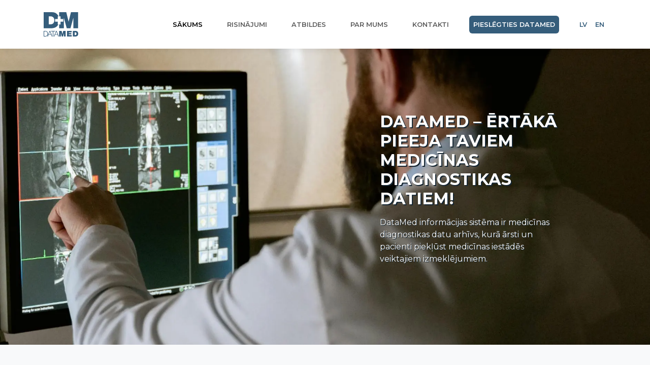

--- FILE ---
content_type: text/html
request_url: https://datamed.lv/
body_size: 5938
content:
<!DOCTYPE html>
<html data-bs-theme="light" lang="lv">

<head>
    <meta charset="utf-8">
    <meta name="viewport" content="width=device-width, initial-scale=1.0, shrink-to-fit=no">
    <title>DATAMED | Home</title>
    <meta name="description" content="DATAMED ir telemedicīnas, informācijas tehnoloģiju un ārpakalpojumu uzņēmums, kas fokusējas uz medicīniskās diagnostikas jomu, nodrošinot risinājumus Radioloģijas, Laboratoriskās un Funkcionālās diagnostikas struktūrvienībām vai iestādēm. Medicīniskās diagnostikas informācijas sistēma DATAMED ļauj pacientiem piekļūt saviem medicīnas iestādēs veiktajiem izmeklējumiem.">
    <script type="application/ld+json">
        {
            "@context": "http://schema.org",
            "@type": "WebSite",
            "name": "DATAMED",
            "url": "https://datamed.lv"
        }
    </script>
    <link rel="icon" type="image/svg+xml" sizes="251x177" href="assets/img/logos/DATAMED_LOGO.svg">
    <link rel="icon" type="image/svg+xml" sizes="251x177" href="assets/img/logos/DATAMED_LOGO.svg" media="(prefers-color-scheme: dark)">
    <link rel="icon" type="image/svg+xml" sizes="251x177" href="assets/img/logos/DATAMED_LOGO.svg">
    <link rel="icon" type="image/svg+xml" sizes="251x177" href="assets/img/logos/DATAMED_LOGO.svg" media="(prefers-color-scheme: dark)">
    <link rel="icon" type="image/svg+xml" sizes="251x177" href="assets/img/logos/DATAMED_LOGO.svg">
    <link rel="icon" type="image/svg+xml" sizes="251x177" href="assets/img/logos/DATAMED_LOGO.svg">
    <link rel="icon" type="image/svg+xml" sizes="251x177" href="assets/img/logos/DATAMED_LOGO.svg">
    <link rel="stylesheet" href="assets/bootstrap/css/bootstrap.min.css">
    <link rel="stylesheet" href="assets/fonts/simple-line-icons.min.css">
    <link rel="stylesheet" href="assets/css/styles.min.css">
</head>

<body>
    <script type="text/javascript">
    (function(window, document, dataLayerName, id) {
window[dataLayerName]=window[dataLayerName]||[],window[dataLayerName].push({start:(new Date).getTime(),event:"stg.start"});var scripts=document.getElementsByTagName('script')[0],tags=document.createElement('script');
var qP=[];dataLayerName!=="dataLayer"&&qP.push("data_layer_name="+dataLayerName);var qPString=qP.length>0?("?"+qP.join("&")):"";
tags.async=!0,tags.src="https://data-med.containers.piwik.pro/"+id+".js"+qPString,scripts.parentNode.insertBefore(tags,scripts);
!function(a,n,i){a[n]=a[n]||{};for(var c=0;c<i.length;c++)!function(i){a[n][i]=a[n][i]||{},a[n][i].api=a[n][i].api||function(){var a=[].slice.call(arguments,0);"string"==typeof a[0]&&window[dataLayerName].push({event:n+"."+i+":"+a[0],parameters:[].slice.call(arguments,1)})}}(i[c])}(window,"ppms",["tm","cm"]);
})(window, document, 'dataLayer', '66a91d21-137a-40d1-9fa7-000d4e7159ff');
    </script>
    <nav class="navbar navbar-expand-lg fixed-top bg-body clean-navbar">
        <div class="container"><a class="navbar-brand logo" href="#"><img src="assets/img/logos/DATAMED_LOGO.svg" width="76" height="48" alt="DATAMED Logo"></a><button data-bs-toggle="collapse" class="navbar-toggler" data-bs-target="#navcol-1"><span class="visually-hidden">Toggle navigation</span><span class="navbar-toggler-icon"></span></button>
            <div class="collapse navbar-collapse" id="navcol-1">
                <ul class="navbar-nav ms-auto">
                    <li class="nav-item"><a class="nav-link active" href="/">SĀKUMS</a></li>
                    <li class="nav-item"><a class="nav-link" href="lv/risinajumi.html">RISINĀJUMI</a></li>
                    <li class="nav-item"><a class="nav-link" href="lv/jautajumi-un-atbildes.html">ATBILDES</a></li>
                    <li class="nav-item"><a class="nav-link" href="lv/par-mums.html">PAR MUMS</a></li>
                    <li class="nav-item"><a class="nav-link" href="lv/kontakti.html">KONTAKTI</a></li>
                    <li class="nav-item"><a class="nav-link btn btn-primary" href="https://login.datamed.lv" style="color: rgb(255,255,255);background: #355d7b;">PIESLĒGTIES DATAMED</a></li>
                </ul>
                <ul class="navbar-nav">
                    <li class="nav-item" style="padding: 0px;"><a class="nav-link active" href="/" style="color: var(--bs-primary);">LV</a></li>
                    <li class="nav-item" style="padding: 0px;"><a class="nav-link" href="/en/" style="color: var(--bs-primary);">EN</a></li>
                </ul>
            </div>
        </div>
    </nav>
    <main class="page">
        <section>
            <div data-bss-parallax-bg="true" style="height: 600px;background: url(&quot;assets/img/mri2.webp&quot;) center / cover;">
                <div class="container h-100">
                    <div class="row h-100">
                        <div class="col text-center text-md-start d-flex d-sm-flex d-md-flex justify-content-center align-items-center justify-content-md-start align-items-md-center justify-content-xl-center"></div>
                        <div class="col-md-6 d-flex justify-content-md-center align-items-md-center">
                            <div class="p-xl-5 m-xl-5">
                                <h2 class="text-uppercase fw-bold text-center text-sm-center text-md-start" style="color: var(--bs-white);text-shadow: 2px 2px var(--bs-primary-text-emphasis);">DataMed – ērtākā pieeja taviem medicīnas diagnostikas datiem!</h2>
                                <p class="my-3 text-center text-sm-center text-md-start" style="color: var(--bs-body-bg);text-shadow: 1px 1px var(--bs-primary-text-emphasis);">DataMed informācijas sistēma ir medicīnas diagnostikas datu arhīvs, kurā ārsti un pacienti piekļūst medicīnas iestādēs veiktajiem izmeklējumiem.</p>
                            </div>
                        </div>
                    </div>
                </div>
            </div>
        </section>
        <section class="clean-block clean-info dark">
            <div class="container py-4 py-xl-5">
                <div class="text-center text-white-50 bg-primary border rounded border-0 p-3">
                    <div class="row row-cols-2 row-cols-md-4">
                        <div class="col">
                            <div class="p-3">
                                <h4 class="display-5 fw-bold text-white mb-0">100+</h4>
                                <p class="mb-0" style="color: rgba(255,255,255,0.75);">Ārstniecības iestādes</p>
                            </div>
                        </div>
                        <div class="col">
                            <div class="p-3">
                                <h4 class="display-5 fw-bold text-white mb-0">7000</h4>
                                <p class="mb-0" style="color: rgba(255,255,255,0.75);">Ārstu kas izmanto DataMed</p>
                            </div>
                        </div>
                        <div class="col">
                            <div class="p-3">
                                <h4 class="display-5 fw-bold text-white mb-0">96%</h4>
                                <p class="mb-0" style="color: rgba(255,255,255,0.75);">Latvijas iedzīvotāji</p>
                            </div>
                        </div>
                        <div class="col">
                            <div class="p-3">
                                <h4 class="display-5 fw-bold text-white mb-0">4.5</h4>
                                <p class="mb-0" style="color: rgba(255,255,255,0.75);">petabaitu datu arhīvs</p>
                            </div>
                        </div>
                    </div>
                </div>
            </div>
            <div class="container py-4 py-xl-5">
                <div class="row mb-5">
                    <div class="col-md-8 col-xl-6 text-center mx-auto">
                        <h2 style="color: var(--bs-info);">Mūsu piedāvājums</h2>
                        <p class="w-lg-50">Mēs esam izveidojuši unikālu programmatūru un izmantojam 3 pušu tehnoloģijas sniegtu labāku iespējamu pakalpojumu dažādu klientu grupām</p>
                    </div>
                </div>
                <div class="row gy-4 row-cols-1 row-cols-md-2 row-cols-xl-3">
                    <div class="col">
                        <div class="text-center d-flex flex-column align-items-center align-items-xl-center">
                            <div class="bs-icon-lg bs-icon-rounded bs-icon-primary d-flex flex-shrink-0 justify-content-center align-items-center d-inline-block mb-3 bs-icon lg"><svg xmlns="http://www.w3.org/2000/svg" width="1em" height="1em" fill="currentColor" viewBox="0 0 16 16" class="bi bi-hospital">
                                    <path d="M8.5 5.034v1.1l.953-.55.5.867L9 7l.953.55-.5.866-.953-.55v1.1h-1v-1.1l-.953.55-.5-.866L7 7l-.953-.55.5-.866.953.55v-1.1h1ZM13.25 9a.25.25 0 0 0-.25.25v.5c0 .138.112.25.25.25h.5a.25.25 0 0 0 .25-.25v-.5a.25.25 0 0 0-.25-.25zM13 11.25a.25.25 0 0 1 .25-.25h.5a.25.25 0 0 1 .25.25v.5a.25.25 0 0 1-.25.25h-.5a.25.25 0 0 1-.25-.25zm.25 1.75a.25.25 0 0 0-.25.25v.5c0 .138.112.25.25.25h.5a.25.25 0 0 0 .25-.25v-.5a.25.25 0 0 0-.25-.25zm-11-4a.25.25 0 0 0-.25.25v.5c0 .138.112.25.25.25h.5A.25.25 0 0 0 3 9.75v-.5A.25.25 0 0 0 2.75 9zm0 2a.25.25 0 0 0-.25.25v.5c0 .138.112.25.25.25h.5a.25.25 0 0 0 .25-.25v-.5a.25.25 0 0 0-.25-.25zM2 13.25a.25.25 0 0 1 .25-.25h.5a.25.25 0 0 1 .25.25v.5a.25.25 0 0 1-.25.25h-.5a.25.25 0 0 1-.25-.25z"></path>
                                    <path d="M5 1a1 1 0 0 1 1-1h4a1 1 0 0 1 1 1v1a1 1 0 0 1 1 1v4h3a1 1 0 0 1 1 1v7a1 1 0 0 1-1 1H1a1 1 0 0 1-1-1V8a1 1 0 0 1 1-1h3V3a1 1 0 0 1 1-1zm2 14h2v-3H7zm3 0h1V3H5v12h1v-3a1 1 0 0 1 1-1h2a1 1 0 0 1 1 1zm0-14H6v1h4zm2 7v7h3V8zm-8 7V8H1v7z"></path>
                                </svg></div>
                            <div class="px-3">
                                <h4>Ārstniecības iestādes</h4>
                                <p>Laboratorijas rezultāti, radioloģiskie attēli, kardiogrammas un citi - DATAMED Medicīniskās diagnostikas sistēma un daudzprofilu medicīnisko datu arhīvs.</p>
                            </div>
                        </div>
                    </div>
                    <div class="col">
                        <div class="text-center d-flex flex-column align-items-center align-items-xl-center">
                            <div class="bs-icon-lg bs-icon-rounded bs-icon-primary d-flex flex-shrink-0 justify-content-center align-items-center d-inline-block mb-3 bs-icon lg"><svg xmlns="http://www.w3.org/2000/svg" width="1em" height="1em" fill="currentColor" viewBox="0 0 16 16" class="bi bi-passport">
                                    <path d="M8 5a3 3 0 1 0 0 6 3 3 0 0 0 0-6M6 8a2 2 0 1 1 4 0 2 2 0 0 1-4 0m-.5 4a.5.5 0 0 0 0 1h5a.5.5 0 0 0 0-1z"></path>
                                    <path d="M3.232 1.776A1.5 1.5 0 0 0 2 3.252v10.95c0 .445.191.838.49 1.11.367.422.908.688 1.51.688h8a2 2 0 0 0 2-2V4a2 2 0 0 0-1-1.732v-.47A1.5 1.5 0 0 0 11.232.321l-8 1.454ZM4 3h8a1 1 0 0 1 1 1v10a1 1 0 0 1-1 1H4a1 1 0 0 1-1-1V4a1 1 0 0 1 1-1"></path>
                                </svg></div>
                            <div class="px-3">
                                <h4>Valsts pārvalde</h4>
                                <p>DATAMED risinājumi kalpo kā tilts uz valsts e-veselības risinājumu, lai nodrošinātu datu apmaiņu starp pakalpojumu sniedzējiem, pacientiem un NVD.</p>
                            </div>
                        </div>
                    </div>
                    <div class="col">
                        <div class="text-center d-flex flex-column align-items-center align-items-xl-center">
                            <div class="bs-icon-lg bs-icon-rounded bs-icon-primary d-flex flex-shrink-0 justify-content-center align-items-center d-inline-block mb-3 bs-icon lg"><svg xmlns="http://www.w3.org/2000/svg" width="1em" height="1em" fill="currentColor" viewBox="0 0 16 16" class="bi bi-person-workspace">
                                    <path d="M4 16s-1 0-1-1 1-4 5-4 5 3 5 4-1 1-1 1zm4-5.95a2.5 2.5 0 1 0 0-5 2.5 2.5 0 0 0 0 5"></path>
                                    <path d="M2 1a2 2 0 0 0-2 2v9.5A1.5 1.5 0 0 0 1.5 14h.653a5.373 5.373 0 0 1 1.066-2H1V3a1 1 0 0 1 1-1h12a1 1 0 0 1 1 1v9h-2.219c.554.654.89 1.373 1.066 2h.653a1.5 1.5 0 0 0 1.5-1.5V3a2 2 0 0 0-2-2z"></path>
                                </svg></div>
                            <div class="px-3">
                                <h4>Pacienti</h4>
                                <p>Izmantojot DATAMED, pacienti var ietaupīt laiku, lai attālināti saņemtu testu rezultātus, nosūtītu tos citai medicīnas iestādei, ģimenes ārstam, apdrošinātājam.</p>
                            </div>
                        </div>
                    </div>
                </div>
            </div>
        </section>
        <section class="clean-block features">
            <div class="container">
                <div class="block-heading">
                    <h2 class="text-info">Risinājumi</h2>
                </div>
                <div class="row justify-content-center">
                    <div class="col-md-5 feature-box"><i class="icon-frame icon"></i>
                        <h4>DMRIS</h4>
                        <p><span style="color: rgb(58, 58, 54);">Automatizē radioloģijas nodaļas darbu, saņem nosūtījumus no slimnīcas reģistratūras informācijas sistēmas (SIS/HIS), izveido darba uzdevumus uz radiologijas iekārtām (modalitātēm) un nodrošina veikto izmeklējumu pārvaldības funkcijas.</span></p>
                    </div>
                    <div class="col-md-5 feature-box"><i class="icon-cloud-upload icon"></i>
                        <h4>PACS Serveris</h4>
                        <p>Jaudīgs DICOM PACS risinājums, ko var izvietot iestādes infrastruktūrā vai mūsu mākonī. Modulārs risinājums, kas pielāgojams izmantošanai atsevišķās medicīnas iestādēs, vairākās slimnīcās, valsts aģentūrās.</p>
                    </div>
                    <div class="col-md-5 feature-box"><i class="icon-layers icon"></i>
                        <h4>Medicīnas datu arhīvs</h4>
                        <p>Mērogojama platforma, kurā tiek konsolidēti visi diagnostikas dati no dažādām diagnostikas ierīcēm, risinājumiem un pat dažādām medicīnas iestādēm, ja runa ir par pakalpojumu sniedzēju grupu.</p>
                    </div>
                    <div class="col-md-5 feature-box"><i class="icon-magic-wand icon"></i>
                        <h4>Mākslīgais intelekts radioloģijā</h4>
                        <p><span style="color: rgb(58, 58, 54);">DATAMED ir vairāku pasaulē vadošo Mākslīgā Intelekta (MI) lietotņu radioloģijai izplatītājs Baltijā un Austrumeiropā.</span></p>
                    </div>
                </div>
            </div>
        </section>
        <section class="clean-block slider dark">
            <div class="container">
                <section class="photo-gallery py-4 py-xl-5">
                    <div class="container">
                        <div class="row mb-5">
                            <div class="col-md-8 col-xl-6 text-center mx-auto">
                                <h2 class="text-info">Mūsu sadarbības iestādes</h2>
                                <p class="w-lg-50">Mēs strādājām ar vairāk nekā 100 ārstniecības iestādēm un pakalpojumu sniedzējiem</p>
                            </div>
                        </div>
                        <div class="row gx-2 gy-2 row-cols-1 row-cols-md-2 row-cols-xl-3 d-flex justify-content-xxl-center align-items-xxl-center photos" data-bss-baguettebox="">
                            <div class="col d-flex justify-content-md-center align-items-md-center item"><img class="img-fluid" src="assets/img/logos/egl-logo.svg" alt="E. Gulbja Laboratorija"></div>
                            <div class="col d-flex justify-content-sm-center align-items-sm-center item"><img class="img-fluid" src="assets/img/logos/bkus.svg" width="245" height="79" alt="BKUS"></div>
                            <div class="col d-flex justify-content-sm-center align-items-sm-center justify-content-xxl-center align-items-xxl-center item"><img class="img-fluid" src="assets/img/logos/logo-vc4.svg" width="419" height="97" alt="VC4"></div>
                            <div class="col d-flex justify-content-sm-center align-items-sm-center item"><img class="img-fluid" src="assets/img/logos/CL-logo-new2022.webp" width="359" height="95" style="background: #217842;" alt="Centrala Laboratorija"></div>
                            <div class="col d-flex justify-content-sm-center align-items-sm-center item"><img class="img-fluid" src="assets/img/logos/pskus.svg" width="324" height="96" alt="PSKUS"></div>
                            <div class="col d-flex justify-content-sm-center align-items-sm-center item"><img class="img-fluid" src="assets/img/logos/logo-aslimnica-1.svg" width="340" height="90" alt="RAKUS"></div>
                        </div>
                    </div>
                </section>
            </div>
        </section>
        <section class="position-relative py-4 py-xl-5">
            <div class="container position-relative">
                <div class="row mb-5">
                    <div class="col-md-8 col-xl-6 text-center mx-auto">
                        <h2 style="color: rgb(59,153,224);">Kontakti</h2>
                        <p class="w-lg-50">Zvaniet vai rakstiet lai uzzināt vairāk</p>
                    </div>
                </div>
                <div class="row d-flex justify-content-center">
                    <div class="col-md-6 col-lg-4 col-xl-4">
                        <div class="d-flex flex-column justify-content-center align-items-start h-100">
                            <div class="d-flex align-items-center p-3">
                                <div class="bs-icon-md bs-icon-rounded bs-icon-primary d-flex flex-shrink-0 justify-content-center align-items-center d-inline-block bs-icon"><svg xmlns="http://www.w3.org/2000/svg" width="1em" height="1em" fill="currentColor" viewBox="0 0 16 16" class="bi bi-telephone">
                                        <path d="M3.654 1.328a.678.678 0 0 0-1.015-.063L1.605 2.3c-.483.484-.661 1.169-.45 1.77a17.568 17.568 0 0 0 4.168 6.608 17.569 17.569 0 0 0 6.608 4.168c.601.211 1.286.033 1.77-.45l1.034-1.034a.678.678 0 0 0-.063-1.015l-2.307-1.794a.678.678 0 0 0-.58-.122l-2.19.547a1.745 1.745 0 0 1-1.657-.459L5.482 8.062a1.745 1.745 0 0 1-.46-1.657l.548-2.19a.678.678 0 0 0-.122-.58L3.654 1.328zM1.884.511a1.745 1.745 0 0 1 2.612.163L6.29 2.98c.329.423.445.974.315 1.494l-.547 2.19a.678.678 0 0 0 .178.643l2.457 2.457a.678.678 0 0 0 .644.178l2.189-.547a1.745 1.745 0 0 1 1.494.315l2.306 1.794c.829.645.905 1.87.163 2.611l-1.034 1.034c-.74.74-1.846 1.065-2.877.702a18.634 18.634 0 0 1-7.01-4.42 18.634 18.634 0 0 1-4.42-7.009c-.362-1.03-.037-2.137.703-2.877L1.885.511z"></path>
                                    </svg></div>
                                <div class="px-2">
                                    <h6 class="mb-0">Klientu atbalsts</h6>
                                    <p class="mb-0"><span style="color: rgb(58, 58, 54);">Darba dienās 9:00-18:00</span></p>
                                    <p class="mb-0"><span style="color: rgb(58, 58, 54);">+371 2832 8822</span></p>
                                </div>
                            </div>
                            <div class="d-flex align-items-center p-3">
                                <div class="bs-icon-md bs-icon-rounded bs-icon-primary d-flex flex-shrink-0 justify-content-center align-items-center d-inline-block bs-icon"><svg xmlns="http://www.w3.org/2000/svg" width="1em" height="1em" fill="currentColor" viewBox="0 0 16 16" class="bi bi-envelope">
                                        <path d="M0 4a2 2 0 0 1 2-2h12a2 2 0 0 1 2 2v8a2 2 0 0 1-2 2H2a2 2 0 0 1-2-2zm2-1a1 1 0 0 0-1 1v.217l7 4.2 7-4.2V4a1 1 0 0 0-1-1zm13 2.383-4.708 2.825L15 11.105zm-.034 6.876-5.64-3.471L8 9.583l-1.326-.795-5.64 3.47A1 1 0 0 0 2 13h12a1 1 0 0 0 .966-.741M1 11.105l4.708-2.897L1 5.383z"></path>
                                    </svg></div>
                                <div class="px-2">
                                    <h6 class="mb-0">E-pasts</h6>
                                    <p class="mb-0">info@datamed.lv</p>
                                </div>
                            </div>
                            <div class="d-flex align-items-center p-3">
                                <div class="bs-icon-md bs-icon-rounded bs-icon-primary d-flex flex-shrink-0 justify-content-center align-items-center d-inline-block bs-icon"><svg xmlns="http://www.w3.org/2000/svg" width="1em" height="1em" fill="currentColor" viewBox="0 0 16 16" class="bi bi-pin">
                                        <path d="M4.146.146A.5.5 0 0 1 4.5 0h7a.5.5 0 0 1 .5.5c0 .68-.342 1.174-.646 1.479-.126.125-.25.224-.354.298v4.431l.078.048c.203.127.476.314.751.555C12.36 7.775 13 8.527 13 9.5a.5.5 0 0 1-.5.5h-4v4.5c0 .276-.224 1.5-.5 1.5s-.5-1.224-.5-1.5V10h-4a.5.5 0 0 1-.5-.5c0-.973.64-1.725 1.17-2.189A5.921 5.921 0 0 1 5 6.708V2.277a2.77 2.77 0 0 1-.354-.298C4.342 1.674 4 1.179 4 .5a.5.5 0 0 1 .146-.354zm1.58 1.408-.002-.001.002.001m-.002-.001.002.001A.5.5 0 0 1 6 2v5a.5.5 0 0 1-.276.447h-.002l-.012.007-.054.03a4.922 4.922 0 0 0-.827.58c-.318.278-.585.596-.725.936h7.792c-.14-.34-.407-.658-.725-.936a4.915 4.915 0 0 0-.881-.61l-.012-.006h-.002A.5.5 0 0 1 10 7V2a.5.5 0 0 1 .295-.458 1.775 1.775 0 0 0 .351-.271c.08-.08.155-.17.214-.271H5.14c.06.1.133.191.214.271a1.78 1.78 0 0 0 .37.282"></path>
                                    </svg></div>
                                <div class="px-2">
                                    <h6 class="mb-0">Birojs</h6>
                                    <p class="mb-0"><span style="color: rgb(58, 58, 54);">51 Vienības gatve, Rīga, </span><br><span style="color: rgb(58, 58, 54);">LV-1004</span></p>
                                </div>
                            </div>
                        </div>
                    </div>
                </div>
            </div>
        </section>
    </main>
    <footer class="page-footer dark">
        <div class="container">
            <div class="row d-flex justify-content-xxl-center">
                <div class="col" style="text-align: center;">
                    <h5>Noteikumi | Legal info</h5>
                    <p class="w-lg-50" style="text-align: center;margin: 0px;"><a href="lv/noteikumi-un-privatuma-politika.html#pln"><span style="color: rgb(255, 255, 255);">DATAMED Informācijas sistēmas un Portāla lietošanas noteikumi</span></a></p>
                    <p class="w-lg-50" style="text-align: center;margin: 0px;"><a href="lv/noteikumi-un-privatuma-politika.html#dpp"><span style="color: rgb(255, 255, 255);">DATAMED Privātuma politika</span></a></p>
                    <p class="w-lg-50" style="text-align: center;margin: 0px;"><a href="lv/noteikumi-un-privatuma-politika.html#plnfp"><span style="color: rgb(255, 255, 255);">Portāla lietošanas noteikumi fiziskajām personām, kas Sistēmā pievieno savus datus</span></a></p>
                    <p class="w-lg-50" style="text-align: center;margin: 0px;"><a href="lv/noteikumi-un-privatuma-politika.html#cook"><span style="color: rgb(255, 255, 255);">Sīkdatņu izmantošana DATAMED portālā</span></a></p>
                </div>
            </div>
        </div>
        <div class="footer-copyright">
            <p>© 2024 DATAMED, Ltd</p>
        </div>
    </footer>
    <script src="assets/bootstrap/js/bootstrap.min.js"></script>
    <script src="assets/js/script.min.js"></script>
</body>

</html>

--- FILE ---
content_type: text/css
request_url: https://datamed.lv/assets/css/styles.min.css
body_size: 2369
content:
@font-face{font-family:Montserrat;src:url(../../assets/fonts/Montserrat-20ddb6d46af95664aef3e33a1911e85f.woff2) format('woff2');font-weight:400;font-style:italic;font-display:swap;unicode-range:U+0460-052F,U+1C80-1C8A,U+20B4,U+2DE0-2DFF,U+A640-A69F,U+FE2E-FE2F}@font-face{font-family:Montserrat;src:url(../../assets/fonts/Montserrat-2bcb6aa393f177e3d586886a16e3bba7.woff2) format('woff2');font-weight:400;font-style:italic;font-display:swap;unicode-range:U+0301,U+0400-045F,U+0490-0491,U+04B0-04B1,U+2116}@font-face{font-family:Montserrat;src:url(../../assets/fonts/Montserrat-3f4c0bb2beeae0c197c658c8ca05fd53.woff2) format('woff2');font-weight:400;font-style:italic;font-display:swap;unicode-range:U+0102-0103,U+0110-0111,U+0128-0129,U+0168-0169,U+01A0-01A1,U+01AF-01B0,U+0300-0301,U+0303-0304,U+0308-0309,U+0323,U+0329,U+1EA0-1EF9,U+20AB}@font-face{font-family:Montserrat;src:url(../../assets/fonts/Montserrat-70c608e757c2bc98281c947a03bfc19f.woff2) format('woff2');font-weight:400;font-style:italic;font-display:swap;unicode-range:U+0100-02BA,U+02BD-02C5,U+02C7-02CC,U+02CE-02D7,U+02DD-02FF,U+0304,U+0308,U+0329,U+1D00-1DBF,U+1E00-1E9F,U+1EF2-1EFF,U+2020,U+20A0-20AB,U+20AD-20C0,U+2113,U+2C60-2C7F,U+A720-A7FF}@font-face{font-family:Montserrat;src:url(../../assets/fonts/Montserrat-cb03838d2dd9764473d8daa52f87a0f4.woff2) format('woff2');font-weight:400;font-style:italic;font-display:swap;unicode-range:U+0000-00FF,U+0131,U+0152-0153,U+02BB-02BC,U+02C6,U+02DA,U+02DC,U+0304,U+0308,U+0329,U+2000-206F,U+20AC,U+2122,U+2191,U+2193,U+2212,U+2215,U+FEFF,U+FFFD}@font-face{font-family:Montserrat;src:url(../../assets/fonts/Montserrat-20ddb6d46af95664aef3e33a1911e85f.woff2) format('woff2');font-weight:600;font-style:italic;font-display:swap;unicode-range:U+0460-052F,U+1C80-1C8A,U+20B4,U+2DE0-2DFF,U+A640-A69F,U+FE2E-FE2F}@font-face{font-family:Montserrat;src:url(../../assets/fonts/Montserrat-2bcb6aa393f177e3d586886a16e3bba7.woff2) format('woff2');font-weight:600;font-style:italic;font-display:swap;unicode-range:U+0301,U+0400-045F,U+0490-0491,U+04B0-04B1,U+2116}@font-face{font-family:Montserrat;src:url(../../assets/fonts/Montserrat-3f4c0bb2beeae0c197c658c8ca05fd53.woff2) format('woff2');font-weight:600;font-style:italic;font-display:swap;unicode-range:U+0102-0103,U+0110-0111,U+0128-0129,U+0168-0169,U+01A0-01A1,U+01AF-01B0,U+0300-0301,U+0303-0304,U+0308-0309,U+0323,U+0329,U+1EA0-1EF9,U+20AB}@font-face{font-family:Montserrat;src:url(../../assets/fonts/Montserrat-70c608e757c2bc98281c947a03bfc19f.woff2) format('woff2');font-weight:600;font-style:italic;font-display:swap;unicode-range:U+0100-02BA,U+02BD-02C5,U+02C7-02CC,U+02CE-02D7,U+02DD-02FF,U+0304,U+0308,U+0329,U+1D00-1DBF,U+1E00-1E9F,U+1EF2-1EFF,U+2020,U+20A0-20AB,U+20AD-20C0,U+2113,U+2C60-2C7F,U+A720-A7FF}@font-face{font-family:Montserrat;src:url(../../assets/fonts/Montserrat-cb03838d2dd9764473d8daa52f87a0f4.woff2) format('woff2');font-weight:600;font-style:italic;font-display:swap;unicode-range:U+0000-00FF,U+0131,U+0152-0153,U+02BB-02BC,U+02C6,U+02DA,U+02DC,U+0304,U+0308,U+0329,U+2000-206F,U+20AC,U+2122,U+2191,U+2193,U+2212,U+2215,U+FEFF,U+FFFD}@font-face{font-family:Montserrat;src:url(../../assets/fonts/Montserrat-20ddb6d46af95664aef3e33a1911e85f.woff2) format('woff2');font-weight:700;font-style:italic;font-display:swap;unicode-range:U+0460-052F,U+1C80-1C8A,U+20B4,U+2DE0-2DFF,U+A640-A69F,U+FE2E-FE2F}@font-face{font-family:Montserrat;src:url(../../assets/fonts/Montserrat-2bcb6aa393f177e3d586886a16e3bba7.woff2) format('woff2');font-weight:700;font-style:italic;font-display:swap;unicode-range:U+0301,U+0400-045F,U+0490-0491,U+04B0-04B1,U+2116}@font-face{font-family:Montserrat;src:url(../../assets/fonts/Montserrat-3f4c0bb2beeae0c197c658c8ca05fd53.woff2) format('woff2');font-weight:700;font-style:italic;font-display:swap;unicode-range:U+0102-0103,U+0110-0111,U+0128-0129,U+0168-0169,U+01A0-01A1,U+01AF-01B0,U+0300-0301,U+0303-0304,U+0308-0309,U+0323,U+0329,U+1EA0-1EF9,U+20AB}@font-face{font-family:Montserrat;src:url(../../assets/fonts/Montserrat-70c608e757c2bc98281c947a03bfc19f.woff2) format('woff2');font-weight:700;font-style:italic;font-display:swap;unicode-range:U+0100-02BA,U+02BD-02C5,U+02C7-02CC,U+02CE-02D7,U+02DD-02FF,U+0304,U+0308,U+0329,U+1D00-1DBF,U+1E00-1E9F,U+1EF2-1EFF,U+2020,U+20A0-20AB,U+20AD-20C0,U+2113,U+2C60-2C7F,U+A720-A7FF}@font-face{font-family:Montserrat;src:url(../../assets/fonts/Montserrat-cb03838d2dd9764473d8daa52f87a0f4.woff2) format('woff2');font-weight:700;font-style:italic;font-display:swap;unicode-range:U+0000-00FF,U+0131,U+0152-0153,U+02BB-02BC,U+02C6,U+02DA,U+02DC,U+0304,U+0308,U+0329,U+2000-206F,U+20AC,U+2122,U+2191,U+2193,U+2212,U+2215,U+FEFF,U+FFFD}@font-face{font-family:Montserrat;src:url(../../assets/fonts/Montserrat-bf02c11b76fde25fbb9aa38490a444fd.woff2) format('woff2');font-weight:400;font-style:normal;font-display:swap;unicode-range:U+0460-052F,U+1C80-1C8A,U+20B4,U+2DE0-2DFF,U+A640-A69F,U+FE2E-FE2F}@font-face{font-family:Montserrat;src:url(../../assets/fonts/Montserrat-abbe17eb3ce076dc5e6c138fe5a213a5.woff2) format('woff2');font-weight:400;font-style:normal;font-display:swap;unicode-range:U+0301,U+0400-045F,U+0490-0491,U+04B0-04B1,U+2116}@font-face{font-family:Montserrat;src:url(../../assets/fonts/Montserrat-26eec942517bf94bfbaadd2e3b1119cf.woff2) format('woff2');font-weight:400;font-style:normal;font-display:swap;unicode-range:U+0102-0103,U+0110-0111,U+0128-0129,U+0168-0169,U+01A0-01A1,U+01AF-01B0,U+0300-0301,U+0303-0304,U+0308-0309,U+0323,U+0329,U+1EA0-1EF9,U+20AB}@font-face{font-family:Montserrat;src:url(../../assets/fonts/Montserrat-bd9bf307362d2c682ffbc184b9b82a7d.woff2) format('woff2');font-weight:400;font-style:normal;font-display:swap;unicode-range:U+0100-02BA,U+02BD-02C5,U+02C7-02CC,U+02CE-02D7,U+02DD-02FF,U+0304,U+0308,U+0329,U+1D00-1DBF,U+1E00-1E9F,U+1EF2-1EFF,U+2020,U+20A0-20AB,U+20AD-20C0,U+2113,U+2C60-2C7F,U+A720-A7FF}@font-face{font-family:Montserrat;src:url(../../assets/fonts/Montserrat-a90871b876cda320aa10b23d83797878.woff2) format('woff2');font-weight:400;font-style:normal;font-display:swap;unicode-range:U+0000-00FF,U+0131,U+0152-0153,U+02BB-02BC,U+02C6,U+02DA,U+02DC,U+0304,U+0308,U+0329,U+2000-206F,U+20AC,U+2122,U+2191,U+2193,U+2212,U+2215,U+FEFF,U+FFFD}@font-face{font-family:Montserrat;src:url(../../assets/fonts/Montserrat-bf02c11b76fde25fbb9aa38490a444fd.woff2) format('woff2');font-weight:600;font-style:normal;font-display:swap;unicode-range:U+0460-052F,U+1C80-1C8A,U+20B4,U+2DE0-2DFF,U+A640-A69F,U+FE2E-FE2F}@font-face{font-family:Montserrat;src:url(../../assets/fonts/Montserrat-abbe17eb3ce076dc5e6c138fe5a213a5.woff2) format('woff2');font-weight:600;font-style:normal;font-display:swap;unicode-range:U+0301,U+0400-045F,U+0490-0491,U+04B0-04B1,U+2116}@font-face{font-family:Montserrat;src:url(../../assets/fonts/Montserrat-26eec942517bf94bfbaadd2e3b1119cf.woff2) format('woff2');font-weight:600;font-style:normal;font-display:swap;unicode-range:U+0102-0103,U+0110-0111,U+0128-0129,U+0168-0169,U+01A0-01A1,U+01AF-01B0,U+0300-0301,U+0303-0304,U+0308-0309,U+0323,U+0329,U+1EA0-1EF9,U+20AB}@font-face{font-family:Montserrat;src:url(../../assets/fonts/Montserrat-bd9bf307362d2c682ffbc184b9b82a7d.woff2) format('woff2');font-weight:600;font-style:normal;font-display:swap;unicode-range:U+0100-02BA,U+02BD-02C5,U+02C7-02CC,U+02CE-02D7,U+02DD-02FF,U+0304,U+0308,U+0329,U+1D00-1DBF,U+1E00-1E9F,U+1EF2-1EFF,U+2020,U+20A0-20AB,U+20AD-20C0,U+2113,U+2C60-2C7F,U+A720-A7FF}@font-face{font-family:Montserrat;src:url(../../assets/fonts/Montserrat-a90871b876cda320aa10b23d83797878.woff2) format('woff2');font-weight:600;font-style:normal;font-display:swap;unicode-range:U+0000-00FF,U+0131,U+0152-0153,U+02BB-02BC,U+02C6,U+02DA,U+02DC,U+0304,U+0308,U+0329,U+2000-206F,U+20AC,U+2122,U+2191,U+2193,U+2212,U+2215,U+FEFF,U+FFFD}@font-face{font-family:Montserrat;src:url(../../assets/fonts/Montserrat-bf02c11b76fde25fbb9aa38490a444fd.woff2) format('woff2');font-weight:700;font-style:normal;font-display:swap;unicode-range:U+0460-052F,U+1C80-1C8A,U+20B4,U+2DE0-2DFF,U+A640-A69F,U+FE2E-FE2F}@font-face{font-family:Montserrat;src:url(../../assets/fonts/Montserrat-abbe17eb3ce076dc5e6c138fe5a213a5.woff2) format('woff2');font-weight:700;font-style:normal;font-display:swap;unicode-range:U+0301,U+0400-045F,U+0490-0491,U+04B0-04B1,U+2116}@font-face{font-family:Montserrat;src:url(../../assets/fonts/Montserrat-26eec942517bf94bfbaadd2e3b1119cf.woff2) format('woff2');font-weight:700;font-style:normal;font-display:swap;unicode-range:U+0102-0103,U+0110-0111,U+0128-0129,U+0168-0169,U+01A0-01A1,U+01AF-01B0,U+0300-0301,U+0303-0304,U+0308-0309,U+0323,U+0329,U+1EA0-1EF9,U+20AB}@font-face{font-family:Montserrat;src:url(../../assets/fonts/Montserrat-bd9bf307362d2c682ffbc184b9b82a7d.woff2) format('woff2');font-weight:700;font-style:normal;font-display:swap;unicode-range:U+0100-02BA,U+02BD-02C5,U+02C7-02CC,U+02CE-02D7,U+02DD-02FF,U+0304,U+0308,U+0329,U+1D00-1DBF,U+1E00-1E9F,U+1EF2-1EFF,U+2020,U+20A0-20AB,U+20AD-20C0,U+2113,U+2C60-2C7F,U+A720-A7FF}@font-face{font-family:Montserrat;src:url(../../assets/fonts/Montserrat-a90871b876cda320aa10b23d83797878.woff2) format('woff2');font-weight:700;font-style:normal;font-display:swap;unicode-range:U+0000-00FF,U+0131,U+0152-0153,U+02BB-02BC,U+02C6,U+02DA,U+02DC,U+0304,U+0308,U+0329,U+2000-206F,U+20AC,U+2122,U+2191,U+2193,U+2212,U+2215,U+FEFF,U+FFFD}:root,[data-bs-theme=light]{--bs-primary:#355d7b;--bs-primary-rgb:53,93,123;--bs-primary-text-emphasis:#152531;--bs-primary-bg-subtle:#D7DFE5;--bs-primary-border-subtle:#AEBECA}.btn-primary{--bs-btn-color:#fff;--bs-btn-bg:#355d7b;--bs-btn-border-color:#355d7b;--bs-btn-hover-color:#fff;--bs-btn-hover-bg:#2D4F69;--bs-btn-hover-border-color:#2A4A62;--bs-btn-focus-shadow-rgb:225,231,235;--bs-btn-active-color:#fff;--bs-btn-active-bg:#2A4A62;--bs-btn-active-border-color:#28465C;--bs-btn-disabled-color:#fff;--bs-btn-disabled-bg:#355d7b;--bs-btn-disabled-border-color:#355d7b}.btn-outline-primary{--bs-btn-color:#355d7b;--bs-btn-border-color:#355d7b;--bs-btn-focus-shadow-rgb:53,93,123;--bs-btn-hover-color:#fff;--bs-btn-hover-bg:#355d7b;--bs-btn-hover-border-color:#355d7b;--bs-btn-active-color:#fff;--bs-btn-active-bg:#355d7b;--bs-btn-active-border-color:#355d7b;--bs-btn-disabled-color:#355d7b;--bs-btn-disabled-bg:transparent;--bs-btn-disabled-border-color:#355d7b}#baguetteBox-overlay{display:none;opacity:0;position:fixed;overflow:hidden;top:0;left:0;width:100%;height:100%;z-index:1000000;background-color:rgba(0,0,0,.8);-webkit-transition:opacity .5s;transition:opacity .5s}#baguetteBox-overlay.visible,.vanilla-zoom .sidebar img.small-preview.active,.vanilla-zoom .sidebar img.small-preview:hover{opacity:1}#baguetteBox-overlay .full-image{display:inline-block;position:relative;width:100%;height:100%;text-align:center}#baguetteBox-overlay .full-image figure{display:inline;margin:0;height:100%}#baguetteBox-overlay .full-image img{display:inline-block;width:auto;height:auto;max-height:100%;max-width:100%;vertical-align:middle;-webkit-box-shadow:0 0 8px rgba(0,0,0,.6);-moz-box-shadow:0 0 8px rgba(0,0,0,.6);box-shadow:0 0 8px rgba(0,0,0,.6)}#baguetteBox-overlay .full-image figcaption{display:block;position:absolute;bottom:0;width:100%;text-align:center;line-height:1.8;white-space:normal;color:#ccc;background-color:rgba(0,0,0,.6);font-family:sans-serif}#baguetteBox-overlay .full-image:before{content:"";display:inline-block;height:50%;width:1px;margin-right:-1px}#baguetteBox-slider{position:absolute;left:0;top:0;height:100%;width:100%;white-space:nowrap;-webkit-transition:left .4s,-webkit-transform .4s;transition:left .4s,transform .4s,-webkit-transform .4s,-moz-transform .4s}#baguetteBox-slider.bounce-from-right{-webkit-animation:.4s ease-out bounceFromRight;animation:.4s ease-out bounceFromRight}#baguetteBox-slider.bounce-from-left{-webkit-animation:.4s ease-out bounceFromLeft;animation:.4s ease-out bounceFromLeft}@keyframes bounceFromRight{0%,100%{margin-left:0}50%{margin-left:-30px}}@keyframes bounceFromLeft{0%,100%{margin-left:0}50%{margin-left:30px}}.baguetteBox-button#next-button,.baguetteBox-button#previous-button{top:50%;top:calc(50% - 30px);width:44px;height:60px}.baguetteBox-button{position:absolute;cursor:pointer;outline:0;padding:0;margin:0;border:0;-moz-border-radius:15%;border-radius:15%;background-color:rgba(50,50,50,.5);color:#ddd;font:1.6em sans-serif;-webkit-transition:background-color .4s;transition:background-color .4s}.baguetteBox-button:focus,.baguetteBox-button:hover{background-color:rgba(50,50,50,.9)}.baguetteBox-button#next-button{right:2%}.baguetteBox-button#previous-button{left:2%}.baguetteBox-button#close-button{top:20px;right:2%;right:calc(2% + 6px);width:30px;height:30px}.baguetteBox-button svg{position:absolute;left:0;top:0}.baguetteBox-spinner{width:40px;height:40px;display:inline-block;position:absolute;top:50%;left:50%;margin-top:-20px;margin-left:-20px}.baguetteBox-double-bounce1,.baguetteBox-double-bounce2{width:100%;height:100%;-moz-border-radius:50%;border-radius:50%;background-color:#fff;opacity:.6;position:absolute;top:0;left:0;-webkit-animation:2s ease-in-out infinite bounce;animation:2s ease-in-out infinite bounce}.baguetteBox-double-bounce2{-webkit-animation-delay:-1s;animation-delay:-1s}@keyframes bounce{0%,100%{-webkit-transform:scale(0);-moz-transform:scale(0);transform:scale(0)}50%{-webkit-transform:scale(1);-moz-transform:scale(1);transform:scale(1)}}.clean-block .content{--bs-bg-opacity:1;background-color:rgba(var(--bs-body-bg-rgb),var(--bs-bg-opacity))}.clean-product-item .product-name a{color:var(--bs-body-color)}.bs-icon{--bs-icon-size:.75rem;display:flex;flex-shrink:0;justify-content:center;align-items:center;font-size:var(--bs-icon-size);width:calc(var(--bs-icon-size) * 2);height:calc(var(--bs-icon-size) * 2);color:var(--bs-primary)}.bs-icon-xs{--bs-icon-size:1rem;width:calc(var(--bs-icon-size) * 1.5);height:calc(var(--bs-icon-size) * 1.5)}.bs-icon-sm{--bs-icon-size:1rem}.bs-icon-md{--bs-icon-size:1.5rem}.bs-icon-lg{--bs-icon-size:2rem}.bs-icon-xl{--bs-icon-size:2.5rem}.bs-icon.bs-icon-primary{color:var(--bs-white);background:var(--bs-primary)}.bs-icon.bs-icon-primary-light{color:var(--bs-primary);background:rgba(var(--bs-primary-rgb),.2)}.bs-icon.bs-icon-semi-white{color:var(--bs-primary);background:rgba(255,255,255,.5)}.bs-icon.bs-icon-rounded{border-radius:.5rem}.bs-icon.bs-icon-circle{border-radius:50%}.fit-cover{object-fit:cover}.vanilla-zoom{width:100%}.vanilla-zoom .sidebar{width:100%;display:flex}.vanilla-zoom .sidebar img.small-preview{width:60px;margin-right:5px;cursor:pointer;opacity:.5}.vanilla-zoom .sidebar img.small-preview:last-child{margin-right:0}.vanilla-zoom .zoomed-image{width:100%;height:300px;flex:1;background-repeat:no-repeat;background-position:left center;background-size:contain;margin-bottom:5px}

--- FILE ---
content_type: image/svg+xml
request_url: https://datamed.lv/assets/img/logos/logo-aslimnica-1.svg
body_size: 20475
content:
<svg xmlns="http://www.w3.org/2000/svg" width="222" height="59" viewBox="0 0 222 59">
  <defs>
    <style>
      .cls-1 {
        fill: #003663;
      }

      .cls-1, .cls-2 {
        fill-rule: evenodd;
      }

      .cls-2 {
        fill: none;
        stroke: #df5151;
        stroke-width: 1px;
      }
    </style>
  </defs>
  <path class="cls-1" d="M216.134,45.1a14.111,14.111,0,0,1-1.486,1.508,11.722,11.722,0,0,1-2.258,1.4,13.746,13.746,0,0,1-2.8.979,13.912,13.912,0,0,1-3.235.362,12.727,12.727,0,0,1-4.263-.685,9.316,9.316,0,0,1-3.336-2,9.046,9.046,0,0,1-2.174-3.223,11.335,11.335,0,0,1-.775-4.308,10.047,10.047,0,0,1,.859-4.241,8.985,8.985,0,0,1,2.408-3.172,10.931,10.931,0,0,1,3.722-2,15.558,15.558,0,0,1,4.8-.7,26.791,26.791,0,0,1,4.614.434,24.138,24.138,0,0,1,3.773,1h0.135V28.251a13.983,13.983,0,0,0-.169-2.307,5.863,5.863,0,0,0-.571-1.77,6.761,6.761,0,0,0-2.791-2.658,10.777,10.777,0,0,0-5.177-1.053,22.834,22.834,0,0,0-4.556.434,29.785,29.785,0,0,0-4.253,1.208L198.19,17.8a22.044,22.044,0,0,1,2.315-.745,22.315,22.315,0,0,1,2.3-.6,25,25,0,0,1,2.555-.381q1.345-.133,2.69-0.132a16.275,16.275,0,0,1,7.924,1.7,10.206,10.206,0,0,1,4.432,4.513,8.986,8.986,0,0,1,.726,2.356,16.885,16.885,0,0,1,.22,2.825V48.534l-5.221.016V45.1Zm-0.012-10.528q-1.445-.4-3.425-0.772a25.885,25.885,0,0,0-4.364-.4,8.517,8.517,0,0,0-5.2,1.408,5.057,5.057,0,0,0-1.88,4.327,6.574,6.574,0,0,0,.47,2.582,4.981,4.981,0,0,0,1.293,1.829,5.334,5.334,0,0,0,1.947,1.073,8,8,0,0,0,2.4.352,9.727,9.727,0,0,0,3.123-.486,13.256,13.256,0,0,0,2.568-1.157,14.149,14.149,0,0,0,1.914-1.342q0.789-.671,1.158-1.04V34.576Zm-18.6,20.913q0.282,0.769.53,1.654h0.03q0.213-.765.53-1.64l1.124-3.1h1.675V58.88h-1.2V55.6q0-.721.058-1.674h-0.043c-0.056.184-.12,0.39-0.2,0.619s-0.152.455-.233,0.678l-1.346,3.657h-0.769l-1.346-3.657c-0.081-.223-0.158-0.448-0.233-0.678s-0.139-.435-0.194-0.619h-0.044q0.058,0.9.058,1.669V58.88h-1.2V52.406H196.4Zm-7.276-6.682a23.417,23.417,0,0,1-2.353.4,20.806,20.806,0,0,1-2.488.15,18.972,18.972,0,0,1-6.1-.969,13.665,13.665,0,0,1-5.024-2.973,14,14,0,0,1-3.393-5.079,19.4,19.4,0,0,1-1.242-7.284A22.393,22.393,0,0,1,170.3,27.4a16.814,16.814,0,0,1,1.8-4.411,13.455,13.455,0,0,1,2.67-3.241,14.932,14.932,0,0,1,6.841-3.425,17.657,17.657,0,0,1,3.6-.384,20.009,20.009,0,0,1,4.437.48,16.5,16.5,0,0,1,4.046,1.342l-0.414,4.272a29.674,29.674,0,0,0-3.9-1.181,16.793,16.793,0,0,0-3.63-.393,12.206,12.206,0,0,0-3.867.636,8.984,8.984,0,0,0-3.429,2.09,10.488,10.488,0,0,0-2.438,3.845,16.567,16.567,0,0,0-.925,5.935,15.618,15.618,0,0,0,.69,4.747,10.658,10.658,0,0,0,2.051,3.762,9.243,9.243,0,0,0,3.412,2.474,11.86,11.86,0,0,0,4.74.886,19.382,19.382,0,0,0,3.934-.411,22.737,22.737,0,0,0,3.866-1.164l0.415,4.3a17.561,17.561,0,0,1-1.911.666A17.137,17.137,0,0,1,190.245,48.806ZM157.673,4.658H169.1V9.189H157.673V4.658ZM150.3,28.113q0-4.11-1.593-5.915a5.869,5.869,0,0,0-4.647-1.8,10.1,10.1,0,0,0-5.2,1.483,13.814,13.814,0,0,0-4.328,4.083V48.534H129.3V16.764l4.036,0.412,1.009,4h0.1a16.749,16.749,0,0,1,1.934-2.051,12.593,12.593,0,0,1,2.371-1.667,12.361,12.361,0,0,1,2.876-1.117,14.5,14.5,0,0,1,7.517.2,8.459,8.459,0,0,1,3.329,1.938,9.284,9.284,0,0,1,2.237,3.493,14.924,14.924,0,0,1,.824,5.3V48.534H150.3V28.113ZM125.912,55.9q-0.56-.774-1.159-1.795h-0.029q0.058,1.19.058,1.843V58.88h-1.2V52.406h1.252l2.143,3.01q0.7,0.991,1.14,1.761h0.029q-0.059-1.263-.058-1.838V52.406h1.2V58.88h-1.252Zm-6.526-27.786a12,12,0,0,0-.452-3.525,6.231,6.231,0,0,0-1.306-2.389,5.081,5.081,0,0,0-2.041-1.371,7.706,7.706,0,0,0-2.661-.434,9.132,9.132,0,0,0-5.07,1.483,14.854,14.854,0,0,0-4.1,4.083V48.534H98.523V28.113a11.921,11.921,0,0,0-.455-3.525A6.219,6.219,0,0,0,96.755,22.2,5.118,5.118,0,0,0,94.7,20.827a7.8,7.8,0,0,0-2.678-.434,9.158,9.158,0,0,0-5.087,1.483,15.031,15.031,0,0,0-4.11,4.083V48.534H77.591V16.764l4.046,0.412,1.013,4h0.1a18.406,18.406,0,0,1,1.9-2.051,12.333,12.333,0,0,1,2.293-1.667,11.606,11.606,0,0,1,2.782-1.117,12.929,12.929,0,0,1,3.3-.4,9.893,9.893,0,0,1,5.935,1.7,10.979,10.979,0,0,1,3.642,4.638h0.134a16.912,16.912,0,0,1,4.838-4.654,11.816,11.816,0,0,1,6.35-1.685,14.781,14.781,0,0,1,3.562.468,9.018,9.018,0,0,1,3.46,1.722,9.474,9.474,0,0,1,2.621,3.46,13.366,13.366,0,0,1,1.041,5.682V48.534h-5.232V28.113Zm-40.8,27.24H78.6l2.458-2.947h1.48l-2.716,3.208,2.94,3.265H81.235L78.6,55.957H78.582V58.88H77.39V52.406h1.193v2.947Zm-4.91,2.2a2.217,2.217,0,0,1-.353.607,2,2,0,0,1-.54.454,2.675,2.675,0,0,1-.733.285,3.973,3.973,0,0,1-.925.1,3.907,3.907,0,0,1-.92-0.1,2.573,2.573,0,0,1-.721-0.285,2,2,0,0,1-.531-0.454,2.247,2.247,0,0,1-.351-0.607,2.632,2.632,0,0,1-.153-0.6,5.335,5.335,0,0,1-.046-0.735V52.406h1.2v3.7a2.8,2.8,0,0,0,.165,1.074,1.223,1.223,0,0,0,.539.622,1.926,1.926,0,0,0,1.671,0,1.223,1.223,0,0,0,.539-0.622,2.81,2.81,0,0,0,.165-1.074v-3.7h1.2v3.812a5.3,5.3,0,0,1-.046.735A2.627,2.627,0,0,1,73.672,57.553ZM67.309,16.764h5.233V48.534H67.309V16.764ZM67.42,0.128h4.557V9.192H67.42V0.128ZM67.564,58.88h-1.2V55.6q0-.721.059-1.674H66.382q-0.082.276-.194,0.619t-0.233.678L64.608,58.88H63.839l-1.346-3.657q-0.122-.334-0.233-0.678t-0.194-.619H62.022q0.059,0.9.058,1.669V58.88h-1.2V52.406h1.665l1.124,3.083q0.282,0.769.531,1.654h0.029q0.214-.765.531-1.64l1.124-3.1h1.675V58.88ZM57.258,0.125h5.233V48.534H57.258V0.125Zm0.905,57.681a1.224,1.224,0,0,0,.539-0.622,2.806,2.806,0,0,0,.165-1.074v-3.7h1.2v3.812a5.3,5.3,0,0,1-.046.735,2.632,2.632,0,0,1-.153.6,2.215,2.215,0,0,1-.353.607,2,2,0,0,1-.54.454,2.68,2.68,0,0,1-.733.285,3.974,3.974,0,0,1-.925.1,3.909,3.909,0,0,1-.92-0.1,2.575,2.575,0,0,1-.721-0.285,2.006,2.006,0,0,1-.531-0.454,2.257,2.257,0,0,1-.351-0.607,2.648,2.648,0,0,1-.153-0.6,5.337,5.337,0,0,1-.046-0.735V52.406h1.2v3.7a2.809,2.809,0,0,0,.165,1.074,1.224,1.224,0,0,0,.539.622A1.927,1.927,0,0,0,58.163,57.807ZM50.82,46.8a12.462,12.462,0,0,1-4.11,1.9,19.967,19.967,0,0,1-5.255.652,25.343,25.343,0,0,1-3.183-.183,20.706,20.706,0,0,1-2.526-.464,16.958,16.958,0,0,1-1.869-.58,12.308,12.308,0,0,1-1.28-.563V43.262a28.143,28.143,0,0,0,3.939,1.251,18.737,18.737,0,0,0,4.3.461,15.243,15.243,0,0,0,3.344-.336,8.5,8.5,0,0,0,2.566-.991A4.705,4.705,0,0,0,48.405,42a4.474,4.474,0,0,0,.579-2.3,4.179,4.179,0,0,0-.529-2.2,4.4,4.4,0,0,0-1.423-1.437,8.661,8.661,0,0,0-2.069-.936q-1.175-.367-2.465-0.668-1.688-.368-3.425-0.869a12.163,12.163,0,0,1-3.161-1.4,6.805,6.805,0,0,1-2.3-2.456,8.065,8.065,0,0,1-.877-3.993,9.7,9.7,0,0,1,.91-4.344,8.641,8.641,0,0,1,2.46-3.041,10.734,10.734,0,0,1,3.6-1.8,15.419,15.419,0,0,1,4.346-.6,23.192,23.192,0,0,1,4.935.495,24.854,24.854,0,0,1,4.127,1.252v4.348a31.592,31.592,0,0,0-4-1.211,19.7,19.7,0,0,0-4.163-.5,11.29,11.29,0,0,0-3.094.37,6.021,6.021,0,0,0-2.106,1.025,3.93,3.93,0,0,0-1.2,1.546,4.973,4.973,0,0,0-.379,1.966,3.764,3.764,0,0,0,.56,2.139,4.228,4.228,0,0,0,1.5,1.353,9.808,9.808,0,0,0,2.175.852q1.236,0.334,2.554.6,1.813,0.4,3.428.886a10.187,10.187,0,0,1,2.983,1.454,7.057,7.057,0,0,1,2.208,2.623,9.487,9.487,0,0,1,.84,4.294,9.269,9.269,0,0,1-.943,4.26A8.657,8.657,0,0,1,50.82,46.8ZM30.62,57.234H28.155L27.523,58.88h-1.27l2.584-6.474h1.09l2.584,6.474H31.252Zm-0.605-1.577q-0.27-.686-0.618-1.7h-0.02q-0.35,1.012-.617,1.695l-0.221.586h1.7Zm-6.858,2.85a2.512,2.512,0,0,1-.869.371A4.858,4.858,0,0,1,21.169,59a5.236,5.236,0,0,1-1.044-.1A2.983,2.983,0,0,1,19.27,58.6v-1a4.89,4.89,0,0,0,.939.3,4.688,4.688,0,0,0,.945.094,3.3,3.3,0,0,0,.555-0.046,1.673,1.673,0,0,0,.489-0.157,0.93,0.93,0,0,0,.348-0.3,0.812,0.812,0,0,0,.132-0.472,0.621,0.621,0,0,0-.121-0.4,0.887,0.887,0,0,0-.33-0.25,2.447,2.447,0,0,0-.469-0.157c-0.173-.04-0.355-0.08-0.546-0.118a7.207,7.207,0,0,1-.724-0.2,2.033,2.033,0,0,1-.607-0.315,1.464,1.464,0,0,1-.418-0.511,1.724,1.724,0,0,1-.155-0.776,2.059,2.059,0,0,1,.181-0.893,1.773,1.773,0,0,1,.491-0.629,2.09,2.09,0,0,1,.727-0.373,3.3,3.3,0,0,1,.938-0.124,5.492,5.492,0,0,1,1.047.1,4.55,4.55,0,0,1,.905.261v1.015a5.517,5.517,0,0,0-.971-0.287,4.63,4.63,0,0,0-.874-0.09,1.631,1.631,0,0,0-.908.213,0.719,0.719,0,0,0-.319.64,0.734,0.734,0,0,0,.1.407,0.823,0.823,0,0,0,.284.264,1.673,1.673,0,0,0,.412.167q0.233,0.063.495,0.116,0.412,0.087.788,0.2a2.328,2.328,0,0,1,.667.317,1.452,1.452,0,0,1,.461.53,1.8,1.8,0,0,1,.17.835,1.978,1.978,0,0,1-.195.906A1.7,1.7,0,0,1,23.157,58.507Zm-5.789-1.273H14.9L14.271,58.88H13l2.585-6.474h1.09L19.26,58.88H18Zm-0.605-1.577q-0.27-.686-0.618-1.7h-0.02q-0.35,1.012-.617,1.695l-0.221.586h1.7Zm-4.776,3.237q-0.28.046-.577,0.075c-0.2.019-.394,0.03-0.589,0.03a4.53,4.53,0,0,1-1.53-.235A2.964,2.964,0,0,1,8.2,58.1a2.706,2.706,0,0,1-.652-1.015,3.74,3.74,0,0,1-.217-1.3,3.947,3.947,0,0,1,.115-0.961,3.351,3.351,0,0,1,.337-0.848,3.284,3.284,0,0,1,.54-0.7,3.209,3.209,0,0,1,.724-0.538A3.67,3.67,0,0,1,9.939,52.4a4.4,4.4,0,0,1,1.039-.119,5.978,5.978,0,0,1,.934.071,4.078,4.078,0,0,1,.725.17v1a5.567,5.567,0,0,0-.767-0.177,5.065,5.065,0,0,0-.781-0.061,3.065,3.065,0,0,0-.993.157,2.254,2.254,0,0,0-.8.465,2.176,2.176,0,0,0-.533.758A2.611,2.611,0,0,0,8.568,55.7a2.3,2.3,0,0,0,.6,1.722A2.344,2.344,0,0,0,10.863,58a4.142,4.142,0,0,0,.422-0.022,3.687,3.687,0,0,0,.383-0.056V56.4h-1.46V55.41h2.656v3.27q-0.146.053-.372,0.111C12.342,58.829,12.173,58.864,11.987,58.894ZM4.837,51.048H7.563v0.823H4.837V51.048ZM3.272,56.2v0.02L5.224,58.88H3.788L2.015,56.371H1.2V58.88H0V52.406H1.979a6.942,6.942,0,0,1,.914.056,3.378,3.378,0,0,1,.725.167,1.885,1.885,0,0,1,.885.646A1.974,1.974,0,0,1,4.438,55.5,2.23,2.23,0,0,1,3.272,56.2Zm0.208-2.333a0.743,0.743,0,0,0-.371-0.317,1.55,1.55,0,0,0-.427-0.114A4.642,4.642,0,0,0,2.045,53.4H1.2V55.38H1.783a5.535,5.535,0,0,0,.691-0.036,2.136,2.136,0,0,0,.478-0.109,0.927,0.927,0,0,0,.5-0.37,1.043,1.043,0,0,0,.138-0.54A0.947,0.947,0,0,0,3.479,53.864ZM6.755,58.88h-1.2V52.406h1.2V58.88Zm27.151-2.769a2.806,2.806,0,0,0,.165,1.074,1.223,1.223,0,0,0,.539.622,1.926,1.926,0,0,0,1.671,0,1.224,1.224,0,0,0,.539-0.622,2.81,2.81,0,0,0,.165-1.074v-3.7h1.2v3.812a5.288,5.288,0,0,1-.046.735,2.622,2.622,0,0,1-.153.6,2.217,2.217,0,0,1-.353.607,2,2,0,0,1-.54.454,2.678,2.678,0,0,1-.733.285,3.971,3.971,0,0,1-.925.1,3.907,3.907,0,0,1-.92-0.1,2.573,2.573,0,0,1-.721-0.285,2.008,2.008,0,0,1-.531-0.454,2.249,2.249,0,0,1-.351-0.607,2.622,2.622,0,0,1-.153-0.6,5.32,5.32,0,0,1-.046-0.735V52.406h1.2v3.7ZM39.735,57.9A4.686,4.686,0,0,0,40.68,58a3.292,3.292,0,0,0,.555-0.046,1.674,1.674,0,0,0,.489-0.157,0.932,0.932,0,0,0,.348-0.3,0.81,0.81,0,0,0,.132-0.472,0.621,0.621,0,0,0-.121-0.4,0.885,0.885,0,0,0-.33-0.25,2.444,2.444,0,0,0-.468-0.157c-0.173-.04-0.355-0.08-0.546-0.118a7.208,7.208,0,0,1-.723-0.2,2.03,2.03,0,0,1-.607-0.315,1.463,1.463,0,0,1-.417-0.511,1.721,1.721,0,0,1-.156-0.776,2.061,2.061,0,0,1,.181-0.893,1.775,1.775,0,0,1,.491-0.629,2.09,2.09,0,0,1,.727-0.373,3.3,3.3,0,0,1,.938-0.124,5.493,5.493,0,0,1,1.047.1,4.552,4.552,0,0,1,.905.261v1.015a5.516,5.516,0,0,0-.971-0.287,4.63,4.63,0,0,0-.874-0.09,1.631,1.631,0,0,0-.908.213,0.719,0.719,0,0,0-.319.64,0.734,0.734,0,0,0,.1.407,0.826,0.826,0,0,0,.284.264,1.671,1.671,0,0,0,.412.167q0.233,0.063.495,0.116,0.412,0.087.788,0.2a2.329,2.329,0,0,1,.667.317,1.45,1.45,0,0,1,.461.53,1.8,1.8,0,0,1,.17.835,1.978,1.978,0,0,1-.195.906,1.7,1.7,0,0,1-.552.632,2.511,2.511,0,0,1-.869.371A4.853,4.853,0,0,1,40.694,59a5.236,5.236,0,0,1-1.044-.1A2.979,2.979,0,0,1,38.8,58.6v-1A4.883,4.883,0,0,0,39.735,57.9Zm9.1-4.506h-2.1V58.88h-1.2V53.4h-2.1V52.406h5.4V53.4Zm3.113-.936a3.378,3.378,0,0,1,.725.167,1.885,1.885,0,0,1,.885.646A1.973,1.973,0,0,1,53.49,55.5a2.23,2.23,0,0,1-1.166.7v0.02l1.952,2.663H52.84l-1.774-2.508H50.248V58.88h-1.2V52.406h1.98A6.94,6.94,0,0,1,51.946,52.462Zm-1.7,2.918h0.587a5.533,5.533,0,0,0,.691-0.036A2.141,2.141,0,0,0,52,55.235a0.928,0.928,0,0,0,.5-0.37,1.044,1.044,0,0,0,.138-0.54,0.949,0.949,0,0,0-.109-0.461,0.743,0.743,0,0,0-.371-0.317,1.549,1.549,0,0,0-.427-0.114A4.641,4.641,0,0,0,51.1,53.4H50.248V55.38Zm33.944,2.508h3.047V58.88H83V52.406h1.2v5.483Zm2.737-6.84h2.726v0.823H86.929V51.048Zm1.918,7.832h-1.2V52.406h1.2V58.88Zm4.261-3.464q0.7,0.991,1.14,1.761h0.029q-0.058-1.263-.058-1.838V52.406h1.2V58.88H94.163L92.039,55.9q-0.56-.774-1.159-1.795H90.851q0.058,1.19.058,1.843V58.88h-1.2V52.406h1.252Zm4.36,3.464h-1.2V52.406h1.2V58.88Zm1.6-.976a4.689,4.689,0,0,0,.945.094,3.3,3.3,0,0,0,.555-0.046,1.666,1.666,0,0,0,.489-0.157,0.929,0.929,0,0,0,.348-0.3,0.809,0.809,0,0,0,.132-0.472,0.62,0.62,0,0,0-.122-0.4,0.887,0.887,0,0,0-.33-0.25,2.443,2.443,0,0,0-.468-0.157c-0.173-.04-0.356-0.08-0.547-0.118a7.207,7.207,0,0,1-.723-0.2,2.032,2.032,0,0,1-.607-0.315,1.461,1.461,0,0,1-.418-0.511,1.724,1.724,0,0,1-.155-0.776,2.062,2.062,0,0,1,.181-0.893,1.775,1.775,0,0,1,.491-0.629,2.09,2.09,0,0,1,.727-0.373,3.3,3.3,0,0,1,.938-0.124,5.5,5.5,0,0,1,1.047.1,4.554,4.554,0,0,1,.905.261v1.015a5.529,5.529,0,0,0-.971-0.287,4.631,4.631,0,0,0-.874-0.09,1.633,1.633,0,0,0-.908.213,0.719,0.719,0,0,0-.319.64,0.733,0.733,0,0,0,.1.407,0.824,0.824,0,0,0,.284.264,1.672,1.672,0,0,0,.412.167q0.232,0.063.495,0.116c0.275,0.058.537,0.125,0.788,0.2a2.319,2.319,0,0,1,.666.317,1.451,1.451,0,0,1,.461.53,1.8,1.8,0,0,1,.17.835,1.975,1.975,0,0,1-.2.906,1.7,1.7,0,0,1-.552.632,2.514,2.514,0,0,1-.869.371,4.85,4.85,0,0,1-1.119.121,5.236,5.236,0,0,1-1.044-.1,2.983,2.983,0,0,1-.854-0.292v-1A4.889,4.889,0,0,0,99.066,57.9Zm11.058-6.855h2.726v0.823h-2.726V51.048Zm-5.536,4.3h0.02l2.458-2.947h1.48l-2.716,3.208,2.662,2.957,2.462-6.166h1.09l2.585,6.474h-1.261l-0.631-1.645H110.27l-0.632,1.645h-2.4l-2.633-2.922h-0.02V58.88H103.4V52.406h1.192v2.947Zm7.764,0.89-0.221-.585q-0.269-.686-0.617-1.7h-0.02q-0.349,1.012-.618,1.695l-0.221.586h1.7Zm6.138-.132a2.811,2.811,0,0,0,.165,1.074,1.222,1.222,0,0,0,.54.622,1.926,1.926,0,0,0,1.671,0,1.225,1.225,0,0,0,.539-0.622,2.811,2.811,0,0,0,.165-1.074v-3.7h1.2v3.812a5.45,5.45,0,0,1-.046.735,2.658,2.658,0,0,1-.154.6,2.215,2.215,0,0,1-.353.607,2.014,2.014,0,0,1-.54.454,2.683,2.683,0,0,1-.733.285,3.975,3.975,0,0,1-.925.1,3.916,3.916,0,0,1-.921-0.1,2.582,2.582,0,0,1-.72-0.285,2,2,0,0,1-.531-0.454,2.232,2.232,0,0,1-.35-0.607,2.606,2.606,0,0,1-.154-0.6,5.291,5.291,0,0,1-.046-0.735V52.406h1.2v3.7Zm12.852,2.769h-1.2V52.406h1.2V58.88ZM134,55.623q0.258,0.7.338,0.922T134.6,57.3h0.019q0.18-.528.261-0.752t0.338-.922l1.207-3.218h1.261l-2.546,6.474h-1.071l-2.545-6.474h1.27Zm8.081-2.226h-3.027v1.676h2.6v0.991h-2.6v1.824h3.2V58.88h-4.4V52.406h4.224V53.4Zm3.635-.936a3.374,3.374,0,0,1,.724.167,1.889,1.889,0,0,1,.886.646,1.975,1.975,0,0,1-.066,2.225,2.235,2.235,0,0,1-1.166.7v0.02l1.952,2.663h-1.436l-1.773-2.508h-0.819V58.88h-1.2V52.406h1.979A6.945,6.945,0,0,1,145.72,52.462Zm-1.7,2.918h0.588a5.532,5.532,0,0,0,.691-0.036,2.134,2.134,0,0,0,.478-0.109,0.933,0.933,0,0,0,.5-0.37,1.044,1.044,0,0,0,.138-0.54,0.957,0.957,0,0,0-.109-0.461,0.745,0.745,0,0,0-.372-0.317,1.541,1.541,0,0,0-.427-0.114,4.635,4.635,0,0,0-.636-0.036h-0.849V55.38Zm5.095,2.523a4.689,4.689,0,0,0,.945.094,3.3,3.3,0,0,0,.555-0.046,1.686,1.686,0,0,0,.489-0.157,0.936,0.936,0,0,0,.348-0.3,0.809,0.809,0,0,0,.131-0.472,0.62,0.62,0,0,0-.121-0.4,0.887,0.887,0,0,0-.33-0.25,2.43,2.43,0,0,0-.469-0.157c-0.173-.04-0.355-0.08-0.546-0.118a7.244,7.244,0,0,1-.723-0.2,2.033,2.033,0,0,1-.607-0.315,1.467,1.467,0,0,1-.418-0.511,1.732,1.732,0,0,1-.155-0.776A2.054,2.054,0,0,1,148.4,53.4a1.767,1.767,0,0,1,.491-0.629,2.086,2.086,0,0,1,.726-0.373,3.3,3.3,0,0,1,.938-0.124,5.485,5.485,0,0,1,1.046.1,4.545,4.545,0,0,1,.906.261v1.015a5.554,5.554,0,0,0-.971-0.287,4.639,4.639,0,0,0-.874-0.09,1.632,1.632,0,0,0-.908.213,0.718,0.718,0,0,0-.319.64,0.738,0.738,0,0,0,.1.407,0.828,0.828,0,0,0,.284.264,1.679,1.679,0,0,0,.412.167q0.232,0.063.5,0.116,0.411,0.087.788,0.2a2.332,2.332,0,0,1,.666.317,1.451,1.451,0,0,1,.461.53,1.8,1.8,0,0,1,.17.835,1.975,1.975,0,0,1-.2.906,1.7,1.7,0,0,1-.552.632,2.514,2.514,0,0,1-.869.371,4.859,4.859,0,0,1-1.12.121,5.244,5.244,0,0,1-1.044-.1,2.983,2.983,0,0,1-.854-0.292v-1A4.879,4.879,0,0,0,149.117,57.9Zm5.524,0.976h-1.2V52.406h1.2V58.88Zm5.636-5.482h-2.1V58.88h-1.2V53.4h-2.1V52.406h5.4V53.4Zm2.813-.991,2.584,6.474h-1.261l-0.631-1.645h-2.466l-0.631,1.645h-1.27L162,52.406h1.091ZM161.7,56.242h1.7l-0.221-.585q-0.27-.686-0.618-1.7h-0.02q-0.349,1.012-.617,1.695Zm-0.532-4.372V51.048H163.9v0.823h-2.726Zm-0.523-35.106h5.233V48.534h-5.233V16.764Zm4.17,35.642h5.4V53.4h-2.1V58.88h-1.2V53.4h-2.1V52.406Zm9.84,0.991h-3.028v1.676h2.6v0.991h-2.6v1.824h3.2V58.88h-4.4V52.406h4.224V53.4Zm1.473,4.506a4.686,4.686,0,0,0,.944.094,3.3,3.3,0,0,0,.555-0.046,1.666,1.666,0,0,0,.489-0.157,0.929,0.929,0,0,0,.348-0.3,0.809,0.809,0,0,0,.132-0.472,0.62,0.62,0,0,0-.122-0.4,0.887,0.887,0,0,0-.33-0.25,2.443,2.443,0,0,0-.468-0.157c-0.174-.04-0.356-0.08-0.547-0.118a7.244,7.244,0,0,1-.723-0.2,2.033,2.033,0,0,1-.607-0.315,1.467,1.467,0,0,1-.418-0.511,1.732,1.732,0,0,1-.155-0.776,2.054,2.054,0,0,1,.181-0.893,1.767,1.767,0,0,1,.491-0.629,2.1,2.1,0,0,1,.726-0.373,3.3,3.3,0,0,1,.938-0.124,5.5,5.5,0,0,1,1.047.1,4.554,4.554,0,0,1,.9.261v1.015a5.529,5.529,0,0,0-.971-0.287,4.631,4.631,0,0,0-.874-0.09,1.632,1.632,0,0,0-.908.213,0.72,0.72,0,0,0-.319.64,0.73,0.73,0,0,0,.1.407,0.824,0.824,0,0,0,.283.264,1.679,1.679,0,0,0,.412.167c0.156,0.042.32,0.081,0.5,0.116,0.275,0.058.537,0.125,0.788,0.2a2.319,2.319,0,0,1,.666.317,1.451,1.451,0,0,1,.461.53,1.8,1.8,0,0,1,.17.835,1.975,1.975,0,0,1-.2.906,1.7,1.7,0,0,1-.552.632,2.514,2.514,0,0,1-.869.371,4.856,4.856,0,0,1-1.119.121,5.229,5.229,0,0,1-1.044-.1,2.979,2.979,0,0,1-.855-0.292v-1A4.887,4.887,0,0,0,176.129,57.9Zm7.557,0a4.686,4.686,0,0,0,.944.094,3.3,3.3,0,0,0,.555-0.046,1.666,1.666,0,0,0,.489-0.157,0.921,0.921,0,0,0,.348-0.3,0.809,0.809,0,0,0,.132-0.472,0.62,0.62,0,0,0-.122-0.4,0.879,0.879,0,0,0-.33-0.25,2.443,2.443,0,0,0-.468-0.157c-0.173-.04-0.355-0.08-0.546-0.118a7.191,7.191,0,0,1-.724-0.2,2.033,2.033,0,0,1-.607-0.315,1.453,1.453,0,0,1-.417-0.511,1.718,1.718,0,0,1-.156-0.776,2.054,2.054,0,0,1,.181-0.893,1.767,1.767,0,0,1,.491-0.629,2.091,2.091,0,0,1,.727-0.373,3.29,3.29,0,0,1,.937-0.124,5.5,5.5,0,0,1,1.047.1,4.554,4.554,0,0,1,.905.261v1.015a5.5,5.5,0,0,0-.971-0.287,4.631,4.631,0,0,0-.874-0.09,1.635,1.635,0,0,0-.908.213,0.72,0.72,0,0,0-.318.64,0.729,0.729,0,0,0,.1.407,0.824,0.824,0,0,0,.283.264,1.679,1.679,0,0,0,.412.167q0.234,0.063.495,0.116,0.412,0.087.788,0.2a2.325,2.325,0,0,1,.667.317,1.448,1.448,0,0,1,.46.53,1.8,1.8,0,0,1,.17.835,1.975,1.975,0,0,1-.195.906,1.694,1.694,0,0,1-.552.632,2.506,2.506,0,0,1-.869.371,4.85,4.85,0,0,1-1.119.121,5.229,5.229,0,0,1-1.044-.1,2.972,2.972,0,0,1-.854-0.292v-1A4.879,4.879,0,0,0,183.686,57.9Zm5.524-.015h3.047V58.88h-4.243V52.406h1.2v5.483Zm4.655,0.991h-1.2V52.406h1.2V58.88Zm11.8-3.464q0.7,0.991,1.139,1.761h0.03q-0.059-1.263-.059-1.838V52.406h1.2V58.88h-1.251l-2.124-2.98q-0.561-.774-1.16-1.795H203.4q0.059,1.19.058,1.843V58.88h-1.2V52.406h1.252Zm5.167-3.545H208.1V51.048h2.726v0.823ZM210.02,58.88h-1.2V52.406h1.2V58.88Zm1.459-5.6a3,3,0,0,1,1.067-.732,3.83,3.83,0,0,1,1.448-.272,5.357,5.357,0,0,1,.784.056,3.912,3.912,0,0,1,.667.156v1a4.9,4.9,0,0,0-.725-0.162,4.793,4.793,0,0,0-.658-0.046,2.467,2.467,0,0,0-.9.16,1.939,1.939,0,0,0-.7.465,2.113,2.113,0,0,0-.46.753,2.931,2.931,0,0,0-.166,1.024,3.074,3.074,0,0,0,.151,1.006,1.936,1.936,0,0,0,.433.724,1.8,1.8,0,0,0,.689.439,2.693,2.693,0,0,0,.922.148,5.35,5.35,0,0,0,.755-0.055,4.532,4.532,0,0,0,.72-0.162v0.8l2.467-6.177h1.09l2.584,6.474h-1.261l-0.63-1.645h-2.467l-0.631,1.645h-1.27l0.027-.069a5.561,5.561,0,0,1-.644.132,5.865,5.865,0,0,1-.818.056,4.146,4.146,0,0,1-1.455-.235,2.857,2.857,0,0,1-1.05-.663,2.762,2.762,0,0,1-.636-1.027,3.935,3.935,0,0,1-.212-1.319,4.063,4.063,0,0,1,.227-1.376A3.2,3.2,0,0,1,211.479,53.28Zm7.889,2.963-0.221-.585q-0.27-.686-0.618-1.7H218.51q-0.351,1.012-.618,1.695l-0.221.586h1.7Z"/>
  <path class="cls-2" d="M20.2,46a20.145,20.145,0,0,1-3.706,2.44,13.691,13.691,0,0,1-6,1.342,12.573,12.573,0,0,1-4.238-.685,9.267,9.267,0,0,1-3.316-2A9.057,9.057,0,0,1,.783,43.866a11.394,11.394,0,0,1-.771-4.307,10.1,10.1,0,0,1,.854-4.241A8.988,8.988,0,0,1,3.26,32.146a10.858,10.858,0,0,1,3.7-2,15.4,15.4,0,0,1,4.773-.7,26.484,26.484,0,0,1,4.587.434,23.756,23.756,0,0,1,3.751,1H20.2V28.672a14.172,14.172,0,0,0-.167-2.307,5.906,5.906,0,0,0-.568-1.771,6.735,6.735,0,0,0-2.774-2.658,10.664,10.664,0,0,0-5.147-1.054,22.487,22.487,0,0,0-4.529.435,29.2,29.2,0,0,0-4.228,1.208L2.378,18.219a21.655,21.655,0,0,1,2.3-.745,22.4,22.4,0,0,1,2.29-.6,25.136,25.136,0,0,1,2.54-.38q1.336-.132,2.673-0.133a16.094,16.094,0,0,1,7.877,1.705,10.165,10.165,0,0,1,4.406,4.513,9.029,9.029,0,0,1,.722,2.356,16.917,16.917,0,0,1,.218,2.825V48.955H20.2V46h0Zm0-11q-1.435-.4-3.4-0.772a25.649,25.649,0,0,0-4.339-.4,8.428,8.428,0,0,0-5.173,1.409,5.069,5.069,0,0,0-1.869,4.327,6.6,6.6,0,0,0,.467,2.582,4.965,4.965,0,0,0,1.285,1.829,5.277,5.277,0,0,0,1.936,1.073,7.9,7.9,0,0,0,2.385.352,9.621,9.621,0,0,0,3.1-.486,13.2,13.2,0,0,0,2.553-1.157,14.124,14.124,0,0,0,1.9-1.341q0.784-.672,1.151-1.04V35h0Z"/>
</svg>


--- FILE ---
content_type: text/javascript
request_url: https://datamed.lv/assets/js/script.min.js
body_size: 4355
content:
window.innerWidth<768&&[].slice.call(document.querySelectorAll("[data-bss-disabled-mobile]")).forEach((function(e){e.classList.remove("animated"),e.removeAttribute("data-bss-hover-animate"),e.removeAttribute("data-aos"),e.removeAttribute("data-bss-parallax-bg"),e.removeAttribute("data-bss-scroll-zoom")})),document.addEventListener("DOMContentLoaded",(function(){!function(){if("requestAnimationFrame"in window){var e=[],t=document.querySelectorAll("[data-bss-parallax-bg]");for(var n of t){var o=document.createElement("div");o.style.backgroundImage=n.style.backgroundImage,o.style.backgroundSize="cover",o.style.backgroundPosition="center",o.style.position="absolute",o.style.height="200%",o.style.width="100%",o.style.top=0,o.style.left=0,o.style.zIndex=-100,n.appendChild(o),e.push(o),n.style.position="relative",n.style.background="transparent",n.style.overflow="hidden"}if(e.length){var a,i=[];window.addEventListener("scroll",r),window.addEventListener("resize",r),r()}}function r(){i.length=0;for(var t=0;t<e.length;t++){var n=e[t].parentNode.getBoundingClientRect();n.bottom>0&&n.top<window.innerHeight&&i.push({rect:n,node:e[t]})}cancelAnimationFrame(a),i.length&&(a=requestAnimationFrame(s))}function s(){for(var e=0;e<i.length;e++){var t=i[e].rect,n=i[e].node,o=Math.max(t.bottom,0)/(window.innerHeight+t.height);n.style.transform="translate3d(0, "+-50*o+"%, 0)"}}}()}),!1),function(e,t){"use strict";"function"==typeof define&&define.amd?define(t):"object"==typeof exports?module.exports=t():e.baguetteBox=t()}(this,(function(){"use strict";var e,t,n,o,a,i={},r={captions:!0,buttons:"auto",fullScreen:!1,noScrollbars:!1,bodyClass:"baguetteBox-open",titleTag:!1,async:!1,preload:2,animation:"slideIn",afterShow:null,afterHide:null,onChange:null,overlayBackgroundColor:"rgba(0,0,0,.8)"},s={},l=[],u=0,c=!1,d={},f=!1,g=/.+\.(gif|jpe?g|png|webp)/i,m={},v=[],b=null,p=function(e){-1!==e.target.id.indexOf("baguette-img")&&P()},h=function(e){e.stopPropagation?e.stopPropagation():e.cancelBubble=!0,F()},y=function(e){e.stopPropagation?e.stopPropagation():e.cancelBubble=!0,I()},w=function(e){e.stopPropagation?e.stopPropagation():e.cancelBubble=!0,P()},k=function(e){d.count++,1<d.count&&(d.multitouch=!0),d.startX=e.changedTouches[0].pageX,d.startY=e.changedTouches[0].pageY},E=function(e){if(!f&&!d.multitouch){e.preventDefault?e.preventDefault():e.returnValue=!1;var t=e.touches[0]||e.changedTouches[0];40<t.pageX-d.startX?(f=!0,F()):t.pageX-d.startX<-40?(f=!0,I()):100<d.startY-t.pageY&&P()}},x=function(){d.count--,d.count<=0&&(d.multitouch=!1),f=!1},C=function(){x()},B=function(t){"block"===e.style.display&&e.contains&&!e.contains(t.target)&&(t.stopPropagation(),T())};function L(e){if(m.hasOwnProperty(e)){var t=m[e].galleries;[].forEach.call(t,(function(e){[].forEach.call(e,(function(e){X(e.imageElement,"click",e.eventHandler)})),l===e&&(l=[])})),delete m[e]}}function A(e){switch(e.keyCode){case 37:F();break;case 39:I();break;case 27:P();break;case 36:!function(e){e&&e.preventDefault(),H(0)}(e);break;case 35:!function(e){e&&e.preventDefault(),H(l.length-1)}(e)}}function N(a,s){if(l!==a){for(l=a,function(a){for(var s in a=a||{},r)i[s]=r[s],void 0!==a[s]&&(i[s]=a[s]);t.style.transition=t.style.webkitTransition="fadeIn"===i.animation?"opacity .4s ease":"slideIn"===i.animation?"":"none","auto"===i.buttons&&("ontouchstart"in window||1===l.length)&&(i.buttons=!1),n.style.display=o.style.display=i.buttons?"":"none";try{e.style.backgroundColor=i.overlayBackgroundColor}catch(e){}}(s);t.firstChild;)t.removeChild(t.firstChild);for(var u,c=[],d=[],f=v.length=0;f<a.length;f++)(u=O("div")).className="full-image",u.id="baguette-img-"+f,v.push(u),c.push("baguetteBox-figure-"+f),d.push("baguetteBox-figcaption-"+f),t.appendChild(v[f]);e.setAttribute("aria-labelledby",c.join(" ")),e.setAttribute("aria-describedby",d.join(" "))}}function S(t){i.noScrollbars&&(document.documentElement.style.overflowY="hidden",document.body.style.overflowY="scroll"),"block"!==e.style.display&&(R(document,"keydown",A),d={count:0,startX:null,startY:null},q(u=t,(function(){Y(u),j(u)})),M(),e.style.display="block",i.fullScreen&&(e.requestFullscreen?e.requestFullscreen():e.webkitRequestFullscreen?e.webkitRequestFullscreen():e.mozRequestFullScreen&&e.mozRequestFullScreen()),setTimeout((function(){e.className="visible",i.bodyClass&&document.body.classList&&document.body.classList.add(i.bodyClass),i.afterShow&&i.afterShow()}),50),i.onChange&&i.onChange(u,v.length),b=document.activeElement,T(),c=!0)}function T(){i.buttons?n.focus():a.focus()}function P(){i.noScrollbars&&(document.documentElement.style.overflowY="auto",document.body.style.overflowY="auto"),"none"!==e.style.display&&(X(document,"keydown",A),e.className="",setTimeout((function(){e.style.display="none",document.fullscreen&&(document.exitFullscreen?document.exitFullscreen():document.mozCancelFullScreen?document.mozCancelFullScreen():document.webkitExitFullscreen&&document.webkitExitFullscreen()),i.bodyClass&&document.body.classList&&document.body.classList.remove(i.bodyClass),i.afterHide&&i.afterHide(),b&&b.focus(),c=!1}),500))}function q(e,t){var n=v[e],o=l[e];if(void 0!==n&&void 0!==o)if(n.getElementsByTagName("img")[0])t&&t();else{var a=o.imageElement,r=a.getElementsByTagName("img")[0],s="function"==typeof i.captions?i.captions.call(l,a):a.getAttribute("data-caption")||a.title,u=function(e){var t=e.href;if(e.dataset){var n=[];for(var o in e.dataset)"at-"!==o.substring(0,3)||isNaN(o.substring(3))||(n[o.replace("at-","")]=e.dataset[o]);for(var a=Object.keys(n).sort((function(e,t){return parseInt(e,10)<parseInt(t,10)?-1:1})),i=window.innerWidth*window.devicePixelRatio,r=0;r<a.length-1&&a[r]<i;)r++;t=n[a[r]]||t}return t}(a),c=O("figure");if(c.id="baguetteBox-figure-"+e,c.innerHTML='<div class="baguetteBox-spinner"><div class="baguetteBox-double-bounce1"></div><div class="baguetteBox-double-bounce2"></div></div>',i.captions&&s){var d=O("figcaption");d.id="baguetteBox-figcaption-"+e,d.innerHTML=s,c.appendChild(d)}n.appendChild(c);var f=O("img");f.onload=function(){var n=document.querySelector("#baguette-img-"+e+" .baguetteBox-spinner");c.removeChild(n),!i.async&&t&&t()},f.setAttribute("src",u),f.alt=r&&r.alt||"",i.titleTag&&s&&(f.title=s),c.appendChild(f),i.async&&t&&t()}}function I(){return H(u+1)}function F(){return H(u-1)}function H(e,t){return!c&&0<=e&&e<t.length?(N(t,i),S(e),!0):e<0?(i.animation&&z("left"),!1):e>=v.length?(i.animation&&z("right"),!1):(q(u=e,(function(){Y(u),j(u)})),M(),i.onChange&&i.onChange(u,v.length),!0)}function z(e){t.className="bounce-from-"+e,setTimeout((function(){t.className=""}),400)}function M(){var e=100*-u+"%";"fadeIn"===i.animation?(t.style.opacity=0,setTimeout((function(){s.transforms?t.style.transform=t.style.webkitTransform="translate3d("+e+",0,0)":t.style.left=e,t.style.opacity=1}),400)):s.transforms?t.style.transform=t.style.webkitTransform="translate3d("+e+",0,0)":t.style.left=e}function Y(e){e-u>=i.preload||q(e+1,(function(){Y(e+1)}))}function j(e){u-e>=i.preload||q(e-1,(function(){j(e-1)}))}function R(e,t,n,o){e.addEventListener?e.addEventListener(t,n,o):e.attachEvent("on"+t,(function(e){(e=e||window.event).target=e.target||e.srcElement,n(e)}))}function X(e,t,n,o){e.removeEventListener?e.removeEventListener(t,n,o):e.detachEvent("on"+t,n)}function D(e){return document.getElementById(e)}function O(e){return document.createElement(e)}return[].forEach||(Array.prototype.forEach=function(e,t){for(var n=0;n<this.length;n++)e.call(t,this[n],n,this)}),[].filter||(Array.prototype.filter=function(e,t,n,o,a){for(n=this,o=[],a=0;a<n.length;a++)e.call(t,n[a],a,n)&&o.push(n[a]);return o}),{run:function(i,r){return s.transforms=function(){var e=O("div");return void 0!==e.style.perspective||void 0!==e.style.webkitPerspective}(),s.svg=function(){var e=O("div");return e.innerHTML="<svg/>","http://www.w3.org/2000/svg"===(e.firstChild&&e.firstChild.namespaceURI)}(),s.passiveEvents=function(){var e=!1;try{var t=Object.defineProperty({},"passive",{get:function(){e=!0}});window.addEventListener("test",null,t)}catch(e){}return e}(),function(){if(e=D("baguetteBox-overlay"))return t=D("baguetteBox-slider"),n=D("previous-button"),o=D("next-button"),void(a=D("close-button"));(e=O("div")).setAttribute("role","dialog"),e.id="baguetteBox-overlay",document.getElementsByTagName("body")[0].appendChild(e),(t=O("div")).id="baguetteBox-slider",e.appendChild(t),(n=O("button")).setAttribute("type","button"),n.id="previous-button",n.setAttribute("aria-label","Previous"),n.innerHTML=s.svg?'<svg width="44" height="60"><polyline points="30 10 10 30 30 50" stroke="rgba(255,255,255,0.5)" stroke-width="4"stroke-linecap="butt" fill="none" stroke-linejoin="round"/></svg>':"&lt;",e.appendChild(n),(o=O("button")).setAttribute("type","button"),o.id="next-button",o.setAttribute("aria-label","Next"),o.innerHTML=s.svg?'<svg width="44" height="60"><polyline points="14 10 34 30 14 50" stroke="rgba(255,255,255,0.5)" stroke-width="4"stroke-linecap="butt" fill="none" stroke-linejoin="round"/></svg>':"&gt;",e.appendChild(o),(a=O("button")).setAttribute("type","button"),a.id="close-button",a.setAttribute("aria-label","Close"),a.innerHTML=s.svg?'<svg width="30" height="30"><g stroke="rgb(160,160,160)" stroke-width="4"><line x1="5" y1="5" x2="25" y2="25"/><line x1="5" y1="25" x2="25" y2="5"/></g></svg>':"&times;",e.appendChild(a),n.className=o.className=a.className="baguetteBox-button",function(){var i=s.passiveEvents?{passive:!1}:null,r=s.passiveEvents?{passive:!0}:null;R(e,"click",p),R(n,"click",h),R(o,"click",y),R(a,"click",w),R(t,"contextmenu",C),R(e,"touchstart",k,r),R(e,"touchmove",E,i),R(e,"touchend",x),R(document,"focus",B,!0)}()}(),L(i),function(e,t){var n=document.querySelectorAll(e),o={galleries:[],nodeList:n};return m[e]=o,[].forEach.call(n,(function(e){t&&t.filter&&(g=t.filter);var n=[];if(n="A"===e.tagName?[e]:e.getElementsByTagName("a"),0!==(n=[].filter.call(n,(function(e){if(-1===e.className.indexOf(t&&t.ignoreClass))return g.test(e.href)}))).length){var a=[];[].forEach.call(n,(function(e,n){var o=function(e){e.preventDefault?e.preventDefault():e.returnValue=!1,N(a,t),S(n)},i={eventHandler:o,imageElement:e};R(e,"click",o),a.push(i)})),o.galleries.push(a)}})),o.galleries}(i,r)},show:H,showNext:I,showPrevious:F,hide:P,destroy:function(){!function(){var i=s.passiveEvents?{passive:!1}:null,r=s.passiveEvents?{passive:!0}:null;X(e,"click",p),X(n,"click",h),X(o,"click",y),X(a,"click",w),X(t,"contextmenu",C),X(e,"touchstart",k,r),X(e,"touchmove",E,i),X(e,"touchend",x),X(document,"focus",B,!0)}(),function(){for(var e in m)m.hasOwnProperty(e)&&L(e)}(),X(document,"keydown",A),document.getElementsByTagName("body")[0].removeChild(document.getElementById("baguetteBox-overlay")),m={},l=[],u=0}}})),function(e){"undefined"==typeof vanillaZoom?e.vanillaZoom={init:function(e){var t=document.querySelector(e);if(t){var n=t.querySelector(".small-preview"),o=t.querySelector(".zoomed-image");o?n?(o.style.backgroundImage="url("+n.src+")",n.classList.add("active"),t.addEventListener("click",(function(e){var n=e.target;if(n.classList.contains("small-preview")){t.querySelectorAll(".small-preview").forEach((function(e){e.classList.remove("active")})),n.classList.add("active");var a=n.src;o.style.backgroundImage="url("+a+")"}})),o.addEventListener("mouseenter",(function(e){this.style.backgroundSize="250%"}),!1),o.addEventListener("mousemove",(function(e){var t=this.getBoundingClientRect(),n=e.clientX-t.left,o=e.clientY-t.top,a=Math.round(100/(t.width/n)),i=Math.round(100/(t.height/o));this.style.backgroundPosition=a+"% "+i+"%"}),!1),o.addEventListener("mouseleave",(function(e){this.style.backgroundSize="contain",this.style.backgroundPosition="left center"}),!1)):console.error("No preview images on page. Please make sure you are using the right markup."):console.error("No zoomed image element. Please make sure you are using the right markup.")}else console.error("No container element. Please make sure you are using the right markup.")}}:console.log("Library already defined.")}(window),document.getElementsByClassName("clean-gallery").length>0&&baguetteBox.run(".clean-gallery",{animation:"slideIn"}),document.getElementsByClassName("clean-product").length>0&&(window.onload=function(){vanillaZoom.init("#product-preview")}),document.querySelectorAll("[data-bss-baguettebox]").length>0&&baguetteBox.run("[data-bss-baguettebox]",{animation:"slideIn"});

--- FILE ---
content_type: image/svg+xml
request_url: https://datamed.lv/assets/img/logos/logo-vc4.svg
body_size: 5927
content:
<svg xmlns="http://www.w3.org/2000/svg" xmlns:xlink="http://www.w3.org/1999/xlink" width="198" height="46" viewBox="0 0 198 46"><defs><path id="bnfpa" d="M186.73 5285.47H185.66c-3.44 0-6.72-1.22-9.17-3.51a11.16 11.16 0 0 1-3.74-8.34c0-3.13 1.37-6.11 3.74-8.33a13.71 13.71 0 0 1 9.17-3.51H186.73zm.39-24.15c-.23 0-.46-.08-.7-.08h-.68c-3.75 0-7.1 1.38-9.55 3.67a11.86 11.86 0 0 0-3.98 8.8c0 3.43 1.53 6.56 3.98 8.78 2.36 2.3 5.8 3.67 9.55 3.67h.69c.23 0 .46 0 .69-.08h.3v-24.69z"/><path id="bnfpb" d="M170.38 5259.1l5.5 4.36c-.3.23-.54.46-.84.69l-.69.68zm2.29 7.95l-5.05-4.9 6.27 3.22c-.46.53-.84 1.07-1.22 1.68zm-1.15 2.37l-5.96-3.74 6.8 1.98c-.38.54-.6 1.15-.84 1.76zm0 8.48c.23.62.54 1.23.84 1.84l-6.8 1.99zm2.37 4.06l-6.27 3.2 5.05-4.89c.38.62.76 1.15 1.22 1.69zm1.23 1.3c.22.22.53.45.84.68l-5.5 4.36 4.04-5.73c.16.23.39.46.62.68zm3.2 2.14l-4.58 5.27 2.83-6.34c.53.38 1.14.76 1.76 1.07zm2.6 1.07l-3.51 6.03 1.53-6.8c.68.3 1.37.61 1.98.77zm-16.73-8.72l6.65-2.37c.07.61.22 1.3.38 1.84zm-.46-4.13l7.03-.91c0 .3-.08.6-.08.91 0 .31 0 .7.08 1zm.46-3.97l7.1.46c-.23.61-.3 1.3-.45 1.9zm9.55-13l4.59 5.28c-.62.3-1.23.69-1.76 1.07zm3.74-1.83l3.44 6.04c-.68.23-1.3.46-1.9.76zm4.2 31.87c.7.16 1.38.31 2.07.39l-2.21 6.57zm3.98.46c.39 0 .7 0 1-.07v.23l-1.07 6.65-1.07-6.88c.46.07.76.07 1.14.07zm-1.9-26.83c-.7.08-1.38.23-2.07.39l-.15-6.96zm1.9-6.95l1.07 6.65v.23c-.3 0-.68-.08-.99-.08-.38 0-.76 0-1.07.08zm-10.09 11.24a15.16 15.16 0 0 1 11.4-3.67c.15 0 .22 0 .37.07v-.91l-1.37-9.1h-.69l-1.22 8.1-2.6-7.8-.69.16.23 8.02-4.05-6.95-.61.23 1.76 7.87-5.35-6.11-.62.3 3.3 7.42-6.43-5.13-.53.46 4.66 6.65-7.26-3.74-.39.53 5.89 5.66-7.87-2.3-.3.62 6.72 4.28-8.1-.46-.16.69 7.8 2.75-8.18 1v.68l8.03 1.3-7.65 2.67.16.62 8.02-.39-6.72 4.28.3.62 7.87-2.3-5.88 5.66.46.46 7.26-3.75-4.66 6.65.53.46 6.42-5.04-3.29 7.41.62.38 5.35-6.11-1.76 7.87.61.23 4.05-6.96-.23 8.03.69.08 2.6-7.72 1.22 8.1h.69l1.45-9.02v-.92h-.38c-.46.08-.92.08-1.3.08-3.9 0-7.5-1.45-10.09-3.75a12.07 12.07 0 0 1-.08-18.26z"/><path id="bnfpc" d="M190.78 5286.62v-.69h167.93v.69z"/><path id="bnfpd" d="M236.95 5258.34v-2.52h6.34v2.52z"/><path id="bnfpe" d="M196.13 5279.2l1.61-18.88h3.67l-2.75 23.09h-5.43l-2.45-23.09h4.2z"/><path id="bnfpf" d="M202.1 5283.48v-23.08h7.64v3.29h-3.6v5.27h3.45v3.29h-3.44v7.87h3.59v3.29h-7.64z"/><path id="bnfpg" d="M216.08 5268.58v-3.75c0-.6-.07-1.52-.68-1.52-.62 0-.77.84-.77 1.52.15 6.42 5.66 4.28 5.66 12.85v1.98c0 3.06-2.3 4.2-4.82 4.2-2.52 0-4.81-1.14-4.81-4.2v-5.35h4.12v4.59c0 .61.08 1.53.77 1.53.61 0 .69-.84.69-1.53-.08-7.42-5.66-6.65-5.66-11.93v-2.9c0-3.06 2.3-4.2 4.82-4.2 2.52 0 4.81 1.14 4.81 4.2v4.51z"/><path id="bnfph" d="M221.2 5283.48v-23.08h7.65v3.29h-3.6v5.27h3.45v3.29h-3.44v7.87h3.59v3.29h-7.65z"/><path id="bnfpi" d="M229.61 5283.48v-23.08h4.13v19.8h3.67v3.28z"/><path id="bnfpj" d="M238.33 5283.48v-23.08h4.12v23.08z"/><path id="bnfpk" d="M247.57 5272.86h.46c.7 0 1 .15 1 1.07v5.12c0 .84-.3 1.07-1 1.07h-.46zm1.46-4.36c0 1.07-.3 1.46-1 1.46h-.46v-6.27h.46c.7 0 1 .38 1 1.45zm-5.5 14.98h4.8c3.14 0 4.82-1.22 4.82-5.2v-1.98c0-3.75-.91-4.82-3.05-5.05v-.07c2.6-.61 3.05-2.14 3.05-4.36v-1.76c0-3.51-2.29-4.66-4.81-4.66h-4.82z"/><path id="bnfpl" d="M259.42 5273.85l-.53-9.47h-.16l-.68 9.47zm-2.9-13.45h5.42l2.45 23.08h-4.28l-.46-6.26h-1.91l-.61 6.26h-3.67z"/><path id="bnfpm" d="M270.28 5268.58v-3.75c0-.6-.08-1.52-.7-1.52-.6 0-.76.84-.76 1.52.16 6.42 5.66 4.28 5.66 12.85v1.98c0 3.06-2.3 4.2-4.82 4.2-2.52 0-4.81-1.14-4.81-4.2v-5.35h4.13v4.59c0 .61.07 1.53.76 1.53.61 0 .69-.84.69-1.53-.08-7.42-5.66-6.65-5.66-11.93v-2.9c0-3.06 2.3-4.2 4.82-4.2 2.52 0 4.81 1.14 4.81 4.2v4.51z"/><path id="bnfpn" d="M290.53 5274.39v5.35c0 3.06-2.3 4.2-4.82 4.2-2.52 0-4.81-1.14-4.81-4.2v-15.6c0-3.05 2.3-4.2 4.81-4.2 2.53 0 4.82 1.15 4.82 4.2v4.36h-4.13v-3.67c0-.6-.07-1.52-.69-1.52-.6 0-.76.84-.76 1.52v14.07c0 .61.08 1.53.76 1.53.62 0 .7-.84.7-1.53v-4.59h4.12z"/><path id="bnfpo" d="M291.52 5283.48v-23.08h7.65v3.29h-3.6v5.27h3.44v3.29h-3.44v7.87h3.6v3.29h-7.65z"/><path id="bnfpp" d="M300 5283.48v-23.08h5.66l2.07 14.98h.07v-14.98h3.21v23.08h-4.89l-2.9-18.19-.08.08v18.11z"/><path id="bnfpq" d="M318.58 5283.48h-4.13v-19.8h-2.75v-3.28h9.63v3.29h-2.75z"/><path id="bnfpr" d="M326.07 5270.03h.46c.69 0 1-.38 1-1.45v-3.44c0-1.07-.31-1.45-1-1.45h-.46zm-4.13 13.45v-23.08h4.82c2.52 0 4.81 1.15 4.81 4.66v2c0 1.67-.68 3.58-3.13 3.74v.07c2.6.16 3.13 1.3 3.13 3.9v4.59c0 2.21.39 3.2.62 4.05h-4.13a6.18 6.18 0 0 1-.54-2.98v-5.28c0-1.45 0-2.6-1.45-2.6v10.78h-4.13z"/><path id="bnfps" d="M338 5268.58v-3.75c0-.6-.08-1.52-.77-1.52-.61 0-.69.84-.69 1.52.16 6.42 5.66 4.28 5.66 12.85v1.98c0 3.06-2.3 4.2-4.82 4.2-2.52 0-4.81-1.14-4.81-4.2v-5.35h4.13v4.59c0 .61.07 1.53.68 1.53.62 0 .7-.84.7-1.53-.08-7.42-5.66-6.65-5.66-11.93v-2.9c0-3.06 2.29-4.2 4.81-4.2 2.52 0 4.82 1.14 4.82 4.2v4.51z"/><path id="bnfpt" d="M351.22 5274.47h2.37v-11.01h-.08zm-3.21 0l3.82-14.07h5.66v14.07h1.3v3.2h-1.3v5.81h-3.98v-5.8h-5.58v-3.21z"/></defs><g><g transform="translate(-161 -5251)"><g><g><use fill="#858584" xlink:href="#bnfpa"/></g><g><use fill="#858584" xlink:href="#bnfpb"/></g></g><g><use fill="#858584" xlink:href="#bnfpc"/></g><g><g><use fill="#006935" xlink:href="#bnfpd"/></g><g><g><use fill="#006935" xlink:href="#bnfpe"/></g><g><use fill="#006935" xlink:href="#bnfpf"/></g><g><use fill="#006935" xlink:href="#bnfpg"/></g><g><use fill="#006935" xlink:href="#bnfph"/></g><g><use fill="#006935" xlink:href="#bnfpi"/></g><g><use fill="#006935" xlink:href="#bnfpj"/></g><g><use fill="#006935" xlink:href="#bnfpk"/></g><g><use fill="#006935" xlink:href="#bnfpl"/></g><g><use fill="#006935" xlink:href="#bnfpm"/></g><g><use fill="#006935" xlink:href="#bnfpn"/></g><g><use fill="#006935" xlink:href="#bnfpo"/></g><g><use fill="#006935" xlink:href="#bnfpp"/></g><g><use fill="#006935" xlink:href="#bnfpq"/></g><g><use fill="#006935" xlink:href="#bnfpr"/></g><g><use fill="#006935" xlink:href="#bnfps"/></g><g><use fill="#006935" xlink:href="#bnfpt"/></g></g></g></g></g></svg>

--- FILE ---
content_type: image/svg+xml
request_url: https://datamed.lv/assets/img/logos/egl-logo.svg
body_size: 26287
content:
<?xml version="1.0" encoding="utf-8"?>
<!-- Generator: Adobe Illustrator 16.0.0, SVG Export Plug-In . SVG Version: 6.00 Build 0)  -->
<!DOCTYPE svg PUBLIC "-//W3C//DTD SVG 1.1//EN" "http://www.w3.org/Graphics/SVG/1.1/DTD/svg11.dtd" [
	<!ENTITY ns_extend "http://ns.adobe.com/Extensibility/1.0/">
	<!ENTITY ns_ai "http://ns.adobe.com/AdobeIllustrator/10.0/">
	<!ENTITY ns_graphs "http://ns.adobe.com/Graphs/1.0/">
	<!ENTITY ns_vars "http://ns.adobe.com/Variables/1.0/">
	<!ENTITY ns_imrep "http://ns.adobe.com/ImageReplacement/1.0/">
	<!ENTITY ns_sfw "http://ns.adobe.com/SaveForWeb/1.0/">
	<!ENTITY ns_custom "http://ns.adobe.com/GenericCustomNamespace/1.0/">
	<!ENTITY ns_adobe_xpath "http://ns.adobe.com/XPath/1.0/">
]>
<svg version="1.1" id="Layer_1" xmlns:x="&ns_extend;" xmlns:i="&ns_ai;" xmlns:graph="&ns_graphs;"
	 xmlns="http://www.w3.org/2000/svg" xmlns:xlink="http://www.w3.org/1999/xlink" x="0px" y="0px" width="524.932px"
	 height="64.805px" viewBox="0 0 524.932 64.805" enable-background="new 0 0 524.932 64.805" xml:space="preserve">
<switch>
	<foreignObject requiredExtensions="&ns_ai;" x="0" y="0" width="1" height="1">
		<i:pgfRef  xlink:href="#adobe_illustrator_pgf">
		</i:pgfRef>
	</foreignObject>
	<g i:extraneous="self">
		<g>
			<path fill="#009CB2" d="M41.272,0.428C40.281,0.143,38.532,0,36.025,0c-4.353,0-8.357,0.484-12.014,1.453
				s-6.773,2.25-9.348,3.845c-2.575,1.596-4.569,3.384-5.981,5.366c-1.413,1.982-2.119,3.954-2.119,5.913
				c0,1.527,0.438,2.917,1.316,4.17c0.877,1.254,2.125,2.131,3.743,2.632c1.572,0.456,3.064,0.752,4.478,0.889
				c1.413,0.137,3.047,0.217,4.905,0.239c1.857,0.023,3.133,0.063,3.828,0.12c0.695,0.057,1.042,0.222,1.042,0.495
				c0,0.251-0.296,0.434-0.889,0.547c-4.147,0.775-7.81,1.835-10.989,3.179c-3.179,1.345-5.805,2.843-7.878,4.494
				c-2.074,1.653-3.612,3.379-4.614,5.179C0.501,40.321,0,42.133,0,43.955c0,2.507,1.037,4.517,3.11,6.033
				c2.073,1.515,4.694,2.272,7.861,2.272c2.734,0,5.657-0.354,8.767-1.06c3.11-0.707,5.981-1.652,8.613-2.837
				s4.631-2.427,5.999-3.726c1.641-1.549,2.729-3.173,3.264-4.871c0.535-1.696,0.78-3.662,0.735-5.896
				c-8.386,7.27-16.623,10.903-24.712,10.903c-2.347,0-4.147-0.312-5.4-0.939c-1.253-0.627-1.88-1.498-1.88-2.615
				c0-1.299,0.877-2.791,2.632-4.478c1.754-1.686,4.192-3.35,7.314-4.99c2.096-1.07,4.004-1.891,5.725-2.461
				c1.72-0.569,3.207-0.974,4.46-1.214c1.253-0.238,2.939-0.529,5.059-0.871c1.367-0.205,2.466-0.849,3.298-1.932
				c0.832-1.081,1.248-2.044,1.248-2.888c0-0.66-0.354-1.082-1.06-1.265c-0.707-0.182-2.29-0.273-4.751-0.273
				c-3.373,0-6.209-0.034-8.511-0.103c-2.302-0.068-4.221-0.199-5.759-0.394c-1.538-0.192-2.655-0.466-3.35-0.82
				c-0.695-0.353-1.042-0.803-1.042-1.35c0-1.048,1.145-2.347,3.435-3.896c2.29-1.549,5.07-2.882,8.34-3.999
				c3.27-1.116,6.317-1.675,9.143-1.675c1.823,0,3.247,0.205,4.272,0.615c-1.185,0.889-2.125,1.63-2.82,2.222
				c-0.695,0.593-1.464,1.504-2.307,2.734c2.188-1.48,4.472-2.769,6.853-3.862c2.381-1.094,3.76-1.766,4.136-2.017
				c0.376-0.25,0.564-0.854,0.564-1.812V4.17c0-1.275-0.08-2.147-0.239-2.615C42.838,1.089,42.263,0.713,41.272,0.428z"/>
			<path fill="#009CB2" d="M49.629,39.409c-0.798,0-1.567,0.416-2.307,1.247c-0.741,0.833-1.356,1.777-1.846,2.838
				c-0.49,1.059-0.735,1.794-0.735,2.204c0,0.524,0.137,0.935,0.41,1.23c0.273,0.297,0.604,0.444,0.991,0.444
				c0.706,0,1.447-0.37,2.222-1.111c0.774-0.739,1.424-1.617,1.948-2.631c0.524-1.014,0.786-1.84,0.786-2.479
				C51.099,39.99,50.608,39.409,49.629,39.409z"/>
			<path fill="#009CB2" d="M169.6,36.538c-1.39,0.935-2.609,1.401-3.657,1.401c-0.456,0-0.798-0.073-1.025-0.223
				c-0.228-0.147-0.536-0.381-0.923-0.7c1.025-1.846,1.806-3.486,2.341-4.922c0.535-1.436,0.803-2.666,0.803-3.691
				c0-1.344-0.467-2.017-1.401-2.017c-0.593,0-1.544,0.529-2.854,1.59c-1.311,1.059-2.478,2.318-3.503,3.776
				c-1.025,1.459-1.538,2.814-1.538,4.067c0,0.593,0.273,1.504,0.82,2.734c-1.39,1.504-2.421,2.524-3.093,3.059
				c-0.672,0.536-1.339,0.804-2,0.804c-1.687,0-2.529-1.572-2.529-4.717c0-1.207,0.022-2.017,0.068-2.427
				c15.312-14.856,22.969-25.27,22.969-31.24c0-1.344-0.49-2.017-1.47-2.017c-1.025,0-2.985,1.22-5.879,3.657
				c-2.894,2.438-5.885,5.52-8.972,9.246c-3.088,3.725-5.725,7.725-7.913,11.996c-1.768,3.453-2.808,6.689-3.147,9.718
				c-1.796,1.66-3.029,2.794-3.688,3.391c-0.729,0.661-1.424,1.214-2.085,1.657c-0.661,0.445-1.276,0.667-1.846,0.667
				c-1.117,0-1.988-0.455-2.615-1.367c-0.627-0.911-0.94-2.096-0.94-3.555c0-0.638,0.114-1.549,0.342-2.734
				c4.603-4.808,8.191-9.519,10.767-14.134c2.575-4.613,3.862-8.504,3.862-11.672c0-1.025-0.08-1.748-0.239-2.17
				c-0.16-0.422-0.479-0.633-0.957-0.633c-0.388,0-0.923,0.205-1.606,0.615c-1.687,0.98-3.515,2.695-5.486,5.145
				c-1.971,2.449-3.874,5.32-5.708,8.613c-1.834,3.293-3.298,6.54-4.392,9.74c-0.863,2.525-1.372,4.767-1.554,6.746
				c-1.757,1.361-3.113,2.348-4.018,2.91c-1.025,0.639-1.926,0.957-2.7,0.957c-0.935,0-1.401-0.592-1.401-1.777
				c0-0.547,0.239-1.361,0.718-2.443s1.037-2.079,1.675-2.991c1.185-1.709,2.21-3.189,3.076-4.443
				c0.866-1.253,1.441-2.113,1.726-2.581c0.285-0.466,0.473-0.848,0.564-1.145c0.091-0.296,0.137-0.684,0.137-1.162
				c0-1.048-0.097-1.743-0.291-2.085c-0.194-0.342-0.564-0.513-1.111-0.513c-0.57,0-1.162,0.269-1.777,0.803
				c-0.615,0.536-1.766,1.692-3.452,3.47c-0.729,0.775-1.681,1.931-2.854,3.47c-1.174,1.537-2.205,2.694-3.093,3.469
				c-1.208,1.025-2.569,2.205-4.084,3.537c-1.516,1.334-2.592,2.234-3.23,2.701c-0.638,0.467-1.094,0.7-1.367,0.7
				c-0.752,0-1.128-0.489-1.128-1.47c0-0.706,0.216-1.731,0.649-3.076c1.959-1.48,3.686-2.99,5.178-4.529
				c1.492-1.537,2.575-2.842,3.247-3.913c0.672-1.07,1.008-1.812,1.008-2.222c0-0.205-0.331-0.404-0.991-0.598
				c-0.661-0.193-1.356-0.291-2.085-0.291c-1.003,0-1.726,0.098-2.17,0.291s-0.9,0.563-1.367,1.11
				c-0.467,0.547-1.042,1.22-1.726,2.017c-1.14,1.299-2.102,2.461-2.888,3.486s-1.418,1.978-1.897,2.854
				c-0.479,0.878-0.803,1.682-0.974,2.41c-0.053,0.225-0.082,0.475-0.119,0.717c-5.612,4.104-9.722,6.857-12.306,8.238
				c2.985-4.785,5.497-8.938,7.537-12.459c2.039-3.52,3.555-6.208,4.546-8.066c0.991-1.856,1.487-2.922,1.487-3.195
				c0-0.843-0.336-1.555-1.008-2.137c-0.672-0.58-1.481-0.769-2.427-0.563c-0.946,0.205-1.897,0.969-2.854,2.29
				c-0.456,0.639-1.145,1.385-2.068,2.238c-0.923,0.855-2.216,1.978-3.879,3.367c-1.8,1.527-3.475,2.929-5.024,4.204
				c-1.55,1.276-3.242,2.627-5.076,4.05c-1.834,1.425-3.515,2.593-5.042,3.504c-1.413,0.844-2.598,1.265-3.555,1.265
				c-0.82,0-1.47-0.278-1.948-0.837s-0.718-1.214-0.718-1.966c0-1.002,0.438-2.438,1.316-4.307c0.877-1.868,2.165-3.901,3.862-6.101
				c1.697-2.199,3.754-4.312,6.169-6.341c2.142-1.777,4.284-3.36,6.426-4.751c2.142-1.39,4.307-2.586,6.494-3.589
				c2.188-1.002,4.386-1.812,6.597-2.427c-0.251,1.208-1.083,2.348-2.495,3.418c-0.638,0.479-1.219,0.946-1.743,1.401
				c-0.524,0.456-0.786,0.786-0.786,0.991c0,0.092,0.068,0.137,0.205,0.137c0.25,0,1.219-0.415,2.905-1.248
				c1.686-0.831,3.361-1.788,5.024-2.871c1.663-1.081,2.825-2.112,3.486-3.093c0.456-0.729,0.684-1.458,0.684-2.188
				c0-0.797-0.108-1.556-0.325-2.272c-0.217-0.719-0.581-1.287-1.094-1.709s-1.202-0.633-2.068-0.633
				c-1.481,0-3.783,0.484-6.904,1.453c-3.122,0.969-6.494,2.37-10.117,4.203c-3.623,1.835-6.893,3.914-9.81,6.238
				c-1.892,1.527-3.623,3.202-5.195,5.024c-1.572,1.823-2.922,3.715-4.05,5.674c-1.128,1.96-1.965,3.868-2.512,5.726
				s-0.82,3.64-0.82,5.349c0,2.712,0.638,4.956,1.914,6.733c1.276,1.777,2.848,2.666,4.717,2.666c1.959,0,4.922-1.731,8.887-5.195
				c0.273-0.205,0.592-0.444,0.957-0.718c0.364-0.273,1.321-0.985,2.871-2.136c1.549-1.15,3.133-2.359,4.751-3.623
				c1.618-1.266,3.247-2.581,4.888-3.948c-1.048,2.119-2.193,4.272-3.435,6.46c-1.242,2.188-2.695,4.609-4.358,7.264
				c-1.664,2.654-3.407,5.291-5.229,7.912c-3.691,2.164-6.494,4.277-8.408,6.34s-2.871,4.005-2.871,5.828
				c0,0.706,0.233,1.316,0.701,1.828c0.467,0.514,1.054,0.77,1.76,0.77c0.501,0,1.128-0.194,1.88-0.581
				c0.752-0.388,1.287-0.775,1.606-1.162c0.022-0.023,0.524-0.57,1.504-1.641c0.979-1.071,2.142-2.422,3.486-4.05
				c1.344-1.63,2.951-3.721,4.819-6.272c3.646-2.461,6.745-4.688,9.297-6.683c2.386-1.863,4.794-3.82,7.22-5.854
				c0.02,1.311,0.212,2.546,0.59,3.702c0.398,1.219,0.962,2.188,1.692,2.904c0.729,0.719,1.526,1.077,2.393,1.077
				c1.094,0,2.5-0.923,4.221-2.769c1.72-1.846,4.232-4.956,7.537-9.331c-1.276,2.78-2.199,4.905-2.769,6.374
				c-0.57,1.471-0.854,2.639-0.854,3.504c0,2.279,0.957,3.418,2.871,3.418c0.843,0,1.731-0.284,2.666-0.854
				c0.934-0.569,2.039-1.412,3.315-2.529c1.152-1.008,2.878-2.571,5.165-4.677c0.09,2.451,0.524,4.488,1.347,6.061
				c0.923,1.767,2.193,2.649,3.811,2.649c2.84,0,6.487-2.863,10.938-8.579c0.081,2.328,0.518,4.324,1.35,5.947
				c0.923,1.8,2.239,2.7,3.948,2.7c1.481,0,2.957-0.604,4.426-1.812s3.23-3.11,5.281-5.708c0.843,0.251,1.641,0.376,2.393,0.376
				c1.367,0,3.235-0.752,5.605-2.256V36.538z M155.176,24.917c1.253-2.005,3.281-4.99,6.084-8.955
				c2.028-2.871,3.833-5.132,5.417-6.784c1.583-1.652,2.626-2.479,3.127-2.479c0.182,0,0.273,0.171,0.273,0.513
				c0,0.456-0.319,1.299-0.957,2.529c-0.638,1.23-1.589,2.774-2.854,4.632s-3.002,4.176-5.212,6.955
				c-2.302,2.895-4.05,5.041-5.247,6.443c-1.196,1.4-2.387,2.614-3.572,3.64C152.942,29.087,153.922,26.923,155.176,24.917z
				 M140.752,19.91c1.731-3.316,3.292-5.543,4.683-6.683c0.387-0.25,0.649-0.376,0.786-0.376c0.364,0,0.547,0.263,0.547,0.786
				c0,0.684-0.279,1.698-0.837,3.042c-0.559,1.345-1.328,2.86-2.307,4.546c-0.98,1.687-2.022,3.271-3.127,4.751
				c-1.105,1.481-2.25,2.803-3.435,3.965C137.79,26.569,139.02,23.225,140.752,19.91z"/>
			<path fill="#009CB2" d="M189.219,19.653c0.911,0,1.589-0.273,2.034-0.82s0.951-1.651,1.521-3.315
				c0.524-1.23,0.786-2.188,0.786-2.871c0-1.07-0.684-1.606-2.051-1.606c-0.866,0-1.493,0.12-1.88,0.358
				c-0.388,0.24-0.9,0.872-1.538,1.897c-1.208,1.914-1.812,3.384-1.812,4.409C186.279,19.004,187.259,19.653,189.219,19.653z"/>
			<path fill="#009CB2" d="M208.154,38.486c0-1.025,0.222-1.891,0.667-2.598c0.444-0.706,1.219-1.806,2.324-3.299
				c1.105-1.491,1.658-2.512,1.658-3.059c0-0.273-0.068-0.586-0.205-0.939s-0.331-0.814-0.581-1.385
				c-0.251-0.569-0.456-1.036-0.615-1.401c0.797-0.273,1.355-0.507,1.675-0.7c0.319-0.193,0.479-0.496,0.479-0.906
				c0-0.25-0.12-0.638-0.359-1.162c-0.239-0.523-0.564-0.985-0.974-1.385c-0.41-0.397-0.854-0.598-1.333-0.598
				c-1.777,0-4.295,0.764-7.554,2.29c-3.259,1.527-6.62,3.862-10.083,7.007c-1.299,1.23-2.245,2.222-2.837,2.974
				c-0.593,0.752-0.991,1.487-1.196,2.204c-0.11,0.386-0.188,0.826-0.239,1.312c-1.515,1.303-2.86,2.412-4.016,3.303
				c-1.288,0.99-2.786,2.067-4.495,3.229c1.185-2.415,2.324-4.769,3.418-7.058c1.094-2.291,2.056-4.335,2.888-6.136
				c0.832-1.8,1.424-3.184,1.777-4.153c0.353-0.968,0.53-1.668,0.53-2.102c0-1.207-0.661-1.812-1.982-1.812
				c-1.687,0-4.409,0.889-8.169,2.666l-6.323,2.871l-0.957,2.7c-0.433,1.254-0.649,2.051-0.649,2.393
				c0,0.524,0.239,0.786,0.718,0.786c0.774,0,2.734-0.735,5.879-2.204c3.145-1.471,4.842-2.205,5.093-2.205
				c0.479,0,0.718,0.251,0.718,0.752c0,0.798-0.598,2.49-1.794,5.076s-3.242,6.728-6.135,12.424
				c-1.869,1.709-3.486,3.389-4.854,5.041s-2.381,3.225-3.042,4.717c-0.661,1.492-0.991,2.979-0.991,4.461
				c0,1.207,0.308,1.812,0.923,1.812c0.866,0,2.165-1.117,3.896-3.35c1.731-2.233,3.726-5.549,5.981-9.946
				c3.566-3.565,7.431-7.152,11.578-10.76c0.111,1.08,0.381,2.132,0.812,3.155c0.581,1.38,1.248,2.502,2,3.367
				c0.752,0.866,1.378,1.299,1.88,1.299c1.048,0,2.381-0.78,3.999-2.342c1.618-1.56,4.09-4.187,7.417-7.878
				c-1.299,3.418-1.948,6.027-1.948,7.827c0,1.14,0.188,2,0.564,2.58c0.376,0.582,1.008,0.872,1.897,0.872
				c2.483,0,6.608-3.201,12.373-9.604v-2.085c-3.396,2.985-5.891,4.478-7.485,4.478C208.929,41.016,208.154,40.173,208.154,38.486z
				 M202.48,35.838c-1.982,2.268-4.17,4.107-6.562,5.52c-0.638,0.319-1.083,0.479-1.333,0.479c-0.433,0-0.775-0.233-1.025-0.701
				c-0.251-0.466-0.376-1.064-0.376-1.794c0-2.005,1.259-3.953,3.777-5.845c2.518-1.891,6.739-4.192,12.664-6.904
				C206.844,30.488,204.463,33.57,202.48,35.838z"/>
			<path fill="#009CB2" d="M258.382,38.504c-1.949-0.467-4.438-0.849-7.469-1.146c1.595-2.506,4.534-6.676,8.818-12.51
				c3.782-5.24,6.961-9.297,9.536-12.168c2.574-2.871,4.181-4.307,4.819-4.307c0.364,0,0.547,0.217,0.547,0.649
				c0,0.502-1.356,2.951-4.067,7.349c-3.213,5.082-4.819,8.842-4.819,11.279c0,0.98,0.273,1.47,0.82,1.47
				c0.66,0,1.691-0.535,3.094-1.606c1.4-1.07,3.035-2.779,4.904-5.127l-1.06-1.06c4.808-8.59,7.212-14.253,7.212-16.987
				c0-0.82-0.229-1.458-0.684-1.914c-0.456-0.455-1.094-0.684-1.914-0.684c-1.162,0-2.734,0.781-4.717,2.341
				c-1.982,1.562-4.289,3.857-6.922,6.888c-2.631,3.031-5.554,6.751-8.767,11.159c-3.213,4.41-6.677,9.463-10.391,15.159
				c-2.461,0.023-4.443,0.205-5.947,0.547s-2.655,0.82-3.452,1.436c-0.798,0.615-1.549,1.47-2.256,2.563
				c-0.706,1.094-1.436,2.245-2.188,3.452c-0.296,0.524-0.444,0.991-0.444,1.401c0,0.729,0.444,1.094,1.333,1.094
				c0.615,0,1.681-0.313,3.196-0.939c1.515-0.627,2.7-1.077,3.555-1.351s1.874-0.41,3.059-0.41c2.096,0,4.414,0.251,6.956,0.752
				c2.54,0.502,5.269,1.128,8.186,1.88c2.916,0.752,5.047,1.259,6.392,1.521c1.344,0.261,2.358,0.244,3.042-0.052
				c0.433-0.183,1.054-0.713,1.863-1.589c0.808-0.877,2.283-2.535,4.426-4.974c-1.755-0.182-4.483-0.797-8.186-1.846
				C263.154,39.729,260.329,38.971,258.382,38.504z"/>
			<path fill="#009CB2" d="M474.551,21.191c1.07,0,2.073-0.592,3.008-1.777c0.934-1.185,1.401-2.267,1.401-3.247
				c0-0.797-0.229-1.406-0.684-1.829c-0.456-0.421-1.025-0.632-1.709-0.632c-1.025,0-2.017,0.615-2.974,1.846
				s-1.436,2.348-1.436,3.35c0,0.661,0.256,1.208,0.77,1.641C473.439,20.976,473.98,21.191,474.551,21.191z"/>
			<path fill="#009CB2" d="M476.875,36.47c-2.051,1.732-3.721,2.991-5.008,3.776c-1.287,0.787-2.467,1.18-3.537,1.18
				c-0.98,0-1.777-0.273-2.393-0.82s-0.923-1.23-0.923-2.051c0-0.957,0.302-1.812,0.905-2.563s1.897-2.085,3.88-3.999
				c0.706-0.66,1.509-1.766,2.409-3.315c0.9-1.549,1.351-2.688,1.351-3.418c0-1.07-0.695-1.606-2.085-1.606
				c-2.689,0-5.651,2.519-8.887,7.554c-0.684,1.117-1.151,1.938-1.401,2.461c-0.251,0.524-0.468,1.191-0.649,1.999
				c-0.071,0.316-0.117,0.645-0.16,0.973c-3.279,2.66-5.602,4-6.949,4c-1.322,0-1.982-0.535-1.982-1.606
				c0-0.774,0.41-1.925,1.23-3.452c0.82-1.526,1.834-2.939,3.042-4.238c1.025-1.07,1.748-1.885,2.171-2.444
				c0.421-0.558,0.632-1.076,0.632-1.555c0-0.752-0.126-1.504-0.376-2.256c-0.251-0.752-0.57-1.23-0.957-1.436
				c-0.183-0.091-0.513-0.137-0.991-0.137c-1.23,0-4.193,0.365-8.887,1.094c0.706-1.185,1.06-1.971,1.06-2.358
				c0-0.433-0.229-0.649-0.684-0.649c-0.297,0-0.604,0.08-0.923,0.239c-0.82,0.319-1.732,1.025-2.734,2.119
				c-1.003,1.094-1.846,2.268-2.529,3.521c-0.684,1.254-1.025,2.29-1.025,3.11c0,0.729,0.165,1.276,0.495,1.641
				c0.33,0.365,0.86,0.673,1.59,0.923c-0.571,0.917-1.391,2.016-2.435,3.278c-0.977,0.732-1.615,1.208-1.906,1.421
				c-0.297,0.218-0.633,0.423-1.008,0.615c-0.377,0.194-0.759,0.291-1.146,0.291h-0.513l-0.615-0.615
				c0.889-1.458,1.59-3.019,2.102-4.683c0.514-1.663,0.77-3.042,0.77-4.136c0-1.116-0.16-1.885-0.479-2.307
				c-0.319-0.422-0.912-0.724-1.777-0.906c0.523-0.592,0.786-1.116,0.786-1.572c0-0.592-0.308-1.054-0.923-1.385
				c-0.615-0.329-1.459-0.495-2.529-0.495c-1.504,0-3.134,0.474-4.888,1.419c-1.755,0.945-3.401,2.188-4.938,3.725
				c-1.539,1.539-2.792,3.196-3.76,4.974c-0.762,1.396-1.213,2.69-1.375,3.89c-2.187,1.772-3.958,3.112-5.291,3.988
				c-1.4,0.924-2.535,1.385-3.4,1.385c-1.254,0-1.88-0.786-1.88-2.358c0-1.162,0.222-2.393,0.667-3.691
				c0.443-1.299,1.081-2.729,1.914-4.29c0.831-1.56,1.862-3.332,3.093-5.314c0.638,0.046,1.179,0.086,1.624,0.119
				c0.443,0.035,0.882,0.068,1.315,0.104c0.433,0.033,0.968,0.074,1.606,0.119c1.959-2.529,3.589-5.001,4.888-7.417
				c-0.342-0.045-0.815-0.103-1.419-0.171s-1.293-0.147-2.067-0.239c0.501-0.82,1.241-1.834,2.222-3.042
				c0.979-1.207,1.47-1.948,1.47-2.222c0-0.569-0.627-0.854-1.88-0.854c-1.254,0-2.37,0.45-3.35,1.35
				c-0.98,0.901-2.074,2.434-3.281,4.598h-1.47c-1.755,0-3.116,0.108-4.085,0.324c-0.969,0.218-1.789,0.633-2.461,1.248
				s-1.384,1.562-2.136,2.837c-0.935,1.504-1.401,2.632-1.401,3.384c0,0.137,0.045,0.205,0.137,0.205
				c0.091,0,0.256-0.039,0.496-0.119c0.238-0.08,0.495-0.154,0.769-0.223c0.66-0.182,1.663-0.273,3.008-0.273
				c0.41,0,0.763,0.006,1.06,0.018c0.296,0.012,0.615,0.028,0.957,0.051c-3.396,5.036-6.289,8.557-8.682,10.562v0.349
				c-3.061,2.604-5.347,3.924-6.836,3.924c-1.55,0-2.324-0.843-2.324-2.529c0-1.025,0.222-1.891,0.667-2.598
				c0.443-0.706,1.218-1.806,2.324-3.299c1.104-1.491,1.657-2.512,1.657-3.059c0-0.273-0.068-0.586-0.205-0.939
				s-0.331-0.814-0.581-1.385c-0.251-0.569-0.456-1.036-0.615-1.401c0.797-0.273,1.355-0.507,1.675-0.7
				c0.318-0.193,0.479-0.496,0.479-0.906c0-0.25-0.12-0.638-0.358-1.162c-0.24-0.523-0.564-0.985-0.975-1.385
				c-0.41-0.397-0.854-0.598-1.333-0.598c-1.777,0-4.296,0.764-7.554,2.29c-3.259,1.527-6.62,3.862-10.083,7.007
				c-1.299,1.23-2.245,2.222-2.837,2.974c-0.593,0.752-0.991,1.487-1.196,2.204c-0.101,0.354-0.177,0.751-0.228,1.191
				c-3.225,2.604-5.514,3.919-6.848,3.919c-1.322,0-1.982-0.535-1.982-1.606c0-0.774,0.41-1.925,1.23-3.452
				c0.82-1.526,1.834-2.939,3.042-4.238c1.025-1.07,1.748-1.885,2.171-2.444c0.421-0.558,0.632-1.076,0.632-1.555
				c0-0.752-0.126-1.504-0.376-2.256c-0.251-0.752-0.57-1.23-0.957-1.436c-0.183-0.091-0.513-0.137-0.991-0.137
				c-1.23,0-4.193,0.365-8.887,1.094c0.706-1.185,1.06-1.971,1.06-2.358c0-0.433-0.229-0.649-0.684-0.649
				c-0.297,0-0.604,0.08-0.923,0.239c-0.82,0.319-1.732,1.025-2.734,2.119c-1.003,1.094-1.846,2.268-2.529,3.521
				c-0.684,1.254-1.025,2.29-1.025,3.11c0,0.729,0.165,1.276,0.495,1.641c0.33,0.365,0.86,0.673,1.59,0.923
				c-0.571,0.917-1.391,2.016-2.435,3.278c-0.977,0.732-1.615,1.208-1.906,1.421c-0.297,0.218-0.633,0.423-1.008,0.615
				c-0.377,0.194-0.759,0.291-1.146,0.291H347.3l-0.615-0.615c0.889-1.458,1.59-3.019,2.102-4.683
				c0.514-1.663,0.77-3.042,0.77-4.136c0-1.116-0.16-1.885-0.479-2.307c-0.319-0.422-0.912-0.724-1.777-0.906
				c0.523-0.592,0.786-1.116,0.786-1.572c0-0.592-0.308-1.054-0.923-1.385c-0.615-0.329-1.459-0.495-2.529-0.495
				c-1.504,0-3.134,0.474-4.888,1.419c-1.755,0.945-3.401,2.188-4.938,3.725c-1.539,1.539-2.792,3.196-3.76,4.974
				c-0.769,1.409-1.219,2.713-1.378,3.921c-1.277,0.815-2.412,1.24-3.391,1.24c-0.456,0-0.798-0.073-1.025-0.223
				c-0.229-0.147-0.536-0.381-0.923-0.7c1.025-1.846,1.806-3.486,2.342-4.922c0.534-1.436,0.803-2.666,0.803-3.691
				c0-1.344-0.468-2.017-1.401-2.017c-0.593,0-1.544,0.529-2.854,1.59c-1.311,1.059-2.478,2.318-3.503,3.776
				c-1.025,1.459-1.538,2.814-1.538,4.067c0,0.593,0.273,1.504,0.82,2.734c-1.391,1.504-2.422,2.524-3.094,3.059
				c-0.672,0.536-1.339,0.804-1.999,0.804c-1.687,0-2.529-1.572-2.529-4.717c0-1.207,0.022-2.017,0.068-2.427
				c15.312-14.856,22.969-25.27,22.969-31.24c0-1.344-0.49-2.017-1.47-2.017c-1.025,0-2.985,1.22-5.879,3.657
				c-2.895,2.438-5.885,5.52-8.973,9.246c-3.088,3.725-5.725,7.725-7.912,11.996c-1.854,3.622-2.914,7.007-3.196,10.162
				c-3.069,2.614-5.36,3.938-6.853,3.938c-1.55,0-2.324-0.843-2.324-2.529c0-1.025,0.222-1.891,0.667-2.598
				c0.443-0.706,1.218-1.806,2.324-3.299c1.104-1.491,1.657-2.512,1.657-3.059c0-0.273-0.068-0.586-0.205-0.939
				s-0.331-0.814-0.581-1.385c-0.251-0.569-0.456-1.036-0.615-1.401c0.797-0.273,1.355-0.507,1.675-0.7
				c0.318-0.193,0.479-0.496,0.479-0.906c0-0.25-0.12-0.638-0.358-1.162c-0.24-0.523-0.564-0.985-0.975-1.385
				c-0.41-0.397-0.854-0.598-1.333-0.598c-1.777,0-4.296,0.764-7.554,2.29c-3.259,1.527-6.62,3.862-10.083,7.007
				c-1.299,1.23-2.245,2.222-2.837,2.974c-0.593,0.752-0.991,1.487-1.196,2.204c-0.205,0.719-0.308,1.613-0.308,2.684
				c0,1.481,0.291,2.911,0.871,4.289c0.582,1.38,1.248,2.502,2,3.367c0.752,0.866,1.378,1.299,1.88,1.299
				c1.048,0,2.381-0.78,3.999-2.342c1.617-1.56,4.09-4.187,7.417-7.878c-1.299,3.418-1.948,6.027-1.948,7.827
				c0,1.14,0.188,2,0.564,2.58c0.375,0.582,1.008,0.872,1.896,0.872c2.383,0,6.279-2.955,11.684-8.849
				c0.068,2.387,0.507,4.425,1.356,6.08c0.922,1.8,2.238,2.7,3.947,2.7c1.48,0,2.957-0.604,4.426-1.812
				c1.471-1.207,3.23-3.11,5.281-5.708c0.843,0.251,1.641,0.376,2.393,0.376c1.312,0,3.088-0.699,5.321-2.083
				c0.116,1.292,0.409,2.488,0.882,3.586c0.627,1.459,1.464,2.609,2.513,3.452c1.048,0.844,2.21,1.265,3.486,1.265
				c2.256,0,4.864-1.754,7.827-5.264c1.709,0.092,3.019-0.091,3.931-0.547c0.824-0.412,1.904-1.217,3.213-2.375v0.051
				c2.688-2.301,4.739-4.864,6.152-7.69c0.479-0.091,1.162-0.216,2.051-0.376c0.889-0.159,1.731-0.312,2.529-0.461
				c0.797-0.148,1.515-0.291,2.153-0.428c-1.208,1.459-2.296,2.922-3.265,4.393c-0.969,1.469-1.703,2.831-2.204,4.084
				c-0.502,1.254-0.752,2.37-0.752,3.35c0,1.664,0.318,2.935,0.957,3.811c0.638,0.878,1.436,1.316,2.393,1.316
				c0.82,0,1.754-0.336,2.803-1.008c1.048-0.672,2.188-1.578,3.418-2.718c1.133-1.048,2.558-2.471,4.25-4.234
				c0.097,1.153,0.367,2.274,0.825,3.362c0.582,1.38,1.248,2.502,2,3.367c0.752,0.866,1.378,1.299,1.88,1.299
				c1.048,0,2.381-0.78,3.999-2.342c1.617-1.56,4.09-4.187,7.417-7.878c-1.299,3.418-1.948,6.027-1.948,7.827
				c0,1.14,0.188,2,0.564,2.58c0.375,0.582,1.008,0.872,1.896,0.872c2.483,0,6.607-3.201,12.373-9.604V38.52
				c0.057-0.05,0.114-0.103,0.171-0.153c0.273-0.24,0.529-0.467,0.77-0.684c0.238-0.217,0.5-0.456,0.785-0.719
				c0.285-0.261,0.587-0.529,0.906-0.803c-0.912,2.348-1.544,4.102-1.896,5.264c-0.354,1.162-0.53,2.165-0.53,3.008
				c0,1.254,0.312,2.279,0.94,3.076c0.626,0.797,1.452,1.196,2.478,1.196c2.885,0,7.321-3.223,13.301-9.654
				c0.123,1.247,0.409,2.404,0.866,3.468c0.627,1.459,1.464,2.609,2.513,3.452c1.048,0.844,2.21,1.265,3.486,1.265
				c2.256,0,4.864-1.754,7.827-5.264c1.709,0.092,3.019-0.091,3.931-0.547c0.824-0.412,1.904-1.217,3.213-2.375v0.051
				c2.688-2.301,4.739-4.864,6.152-7.69c0.479-0.091,1.162-0.216,2.051-0.376c0.889-0.159,1.731-0.312,2.529-0.461
				c0.797-0.148,1.515-0.291,2.153-0.428c-1.208,1.459-2.296,2.922-3.265,4.393c-0.969,1.469-1.703,2.831-2.204,4.084
				c-0.502,1.254-0.752,2.37-0.752,3.35c0,1.664,0.318,2.935,0.957,3.811c0.638,0.878,1.436,1.316,2.393,1.316
				c0.82,0,1.754-0.336,2.803-1.008c1.048-0.672,2.188-1.578,3.418-2.718c1.147-1.062,2.594-2.506,4.315-4.302
				c0.101,1.992,0.526,3.854,1.324,5.566c0.911,1.96,2.301,2.939,4.17,2.939c1.344,0,2.974-0.723,4.888-2.17
				s3.976-3.595,6.187-6.443V36.47z M315.513,24.917c1.253-2.005,3.281-4.99,6.084-8.955c2.027-2.871,3.833-5.132,5.418-6.784
				c1.583-1.652,2.625-2.479,3.127-2.479c0.182,0,0.273,0.171,0.273,0.513c0,0.456-0.319,1.299-0.957,2.529
				c-0.639,1.23-1.59,2.774-2.854,4.632c-1.266,1.857-3.003,4.176-5.213,6.955c-2.302,2.895-4.051,5.041-5.246,6.443
				c-1.197,1.4-2.388,2.614-3.572,3.64C313.279,29.087,314.259,26.923,315.513,24.917z M292.134,35.838
				c-1.982,2.268-4.17,4.107-6.562,5.52c-0.639,0.319-1.083,0.479-1.333,0.479c-0.434,0-0.775-0.233-1.025-0.701
				c-0.251-0.466-0.376-1.064-0.376-1.794c0-2.005,1.259-3.953,3.776-5.845c2.518-1.891,6.739-4.192,12.664-6.904
				C296.497,30.488,294.116,33.57,292.134,35.838z M342.241,32.557c-0.593,1.492-0.889,2.956-0.889,4.392
				c0,0.98,0.193,2.006,0.581,3.076c-2.302,1.687-3.942,2.529-4.922,2.529c-2.097,0-3.145-0.752-3.145-2.256
				c0-0.205,0.284-1.583,0.854-4.136c0.318-0.957,0.945-1.908,1.88-2.854c0.934-0.945,2.073-1.881,3.418-2.803
				c1.344-0.924,2.962-1.954,4.854-3.094C343.711,29.35,342.833,31.064,342.241,32.557z M385.513,35.838
				c-1.982,2.268-4.17,4.107-6.562,5.52c-0.639,0.319-1.083,0.479-1.333,0.479c-0.434,0-0.775-0.233-1.025-0.701
				c-0.251-0.466-0.376-1.064-0.376-1.794c0-2.005,1.259-3.953,3.776-5.845c2.518-1.891,6.739-4.192,12.664-6.904
				C389.876,30.488,387.495,33.57,385.513,35.838z M430.493,32.557c-0.593,1.492-0.889,2.956-0.889,4.392
				c0,0.98,0.193,2.006,0.581,3.076c-2.302,1.687-3.942,2.529-4.922,2.529c-2.097,0-3.145-0.752-3.145-2.256
				c0-0.205,0.284-1.583,0.854-4.136c0.318-0.957,0.945-1.908,1.88-2.854c0.934-0.945,2.073-1.881,3.418-2.803
				c1.344-0.924,2.962-1.954,4.854-3.094C431.963,29.35,431.085,31.064,430.493,32.557z"/>
			<path fill="#009CB2" d="M496.187,19.653c0.911,0,1.59-0.273,2.033-0.82c0.445-0.547,0.951-1.651,1.521-3.315
				c0.523-1.23,0.786-2.188,0.786-2.871c0-1.07-0.684-1.606-2.051-1.606c-0.866,0-1.493,0.12-1.88,0.358
				c-0.388,0.24-0.9,0.872-1.538,1.897c-1.208,1.914-1.812,3.384-1.812,4.409C493.247,19.004,494.227,19.653,496.187,19.653z"/>
			<path fill="#009CB2" d="M517.446,41.016c-1.55,0-2.324-0.843-2.324-2.529c0-1.025,0.222-1.891,0.667-2.598
				c0.443-0.706,1.218-1.806,2.324-3.299c1.104-1.491,1.657-2.512,1.657-3.059c0-0.273-0.068-0.586-0.205-0.939
				s-0.331-0.814-0.581-1.385c-0.251-0.569-0.456-1.036-0.615-1.401c0.797-0.273,1.355-0.507,1.675-0.7
				c0.318-0.193,0.479-0.496,0.479-0.906c0-0.25-0.12-0.638-0.358-1.162c-0.24-0.523-0.564-0.985-0.975-1.385
				c-0.41-0.397-0.854-0.598-1.333-0.598c-1.777,0-4.296,0.764-7.554,2.29c-3.259,1.527-6.62,3.862-10.083,7.007
				c-1.299,1.23-2.245,2.222-2.837,2.974c-0.593,0.752-0.991,1.487-1.196,2.204c-0.11,0.385-0.188,0.826-0.239,1.312
				c-1.515,1.304-2.86,2.412-4.017,3.303c-1.287,0.99-2.785,2.067-4.494,3.229c1.185-2.415,2.324-4.769,3.418-7.058
				c1.094-2.291,2.056-4.335,2.889-6.136c0.831-1.8,1.423-3.184,1.777-4.153c0.353-0.968,0.529-1.668,0.529-2.102
				c0-1.207-0.661-1.812-1.982-1.812c-1.687,0-4.409,0.889-8.169,2.666l-6.323,2.871l-0.957,2.7
				c-0.434,1.254-0.649,2.051-0.649,2.393c0,0.524,0.239,0.786,0.718,0.786c0.774,0,2.734-0.735,5.879-2.204
				c3.145-1.471,4.842-2.205,5.093-2.205c0.479,0,0.718,0.251,0.718,0.752c0,0.798-0.598,2.49-1.795,5.076
				c-1.195,2.586-3.241,6.728-6.135,12.424c-1.869,1.709-3.486,3.389-4.854,5.041s-2.381,3.225-3.042,4.717
				c-0.66,1.492-0.991,2.979-0.991,4.461c0,1.207,0.308,1.812,0.923,1.812c0.866,0,2.164-1.117,3.896-3.35
				c1.731-2.233,3.726-5.549,5.981-9.946c3.565-3.565,7.432-7.152,11.578-10.761c0.111,1.081,0.381,2.132,0.812,3.155
				c0.582,1.38,1.248,2.502,2,3.367c0.752,0.866,1.378,1.299,1.88,1.299c1.048,0,2.381-0.78,3.999-2.342
				c1.617-1.56,4.09-4.187,7.417-7.878c-1.299,3.418-1.948,6.027-1.948,7.827c0,1.14,0.188,2,0.564,2.58
				c0.375,0.582,1.008,0.872,1.896,0.872c2.483,0,6.607-3.201,12.373-9.604v-2.085C521.536,39.523,519.041,41.016,517.446,41.016z
				 M509.448,35.838c-1.982,2.268-4.17,4.107-6.562,5.52c-0.639,0.319-1.083,0.479-1.333,0.479c-0.434,0-0.775-0.233-1.025-0.701
				c-0.251-0.466-0.376-1.064-0.376-1.794c0-2.005,1.259-3.953,3.776-5.845c2.518-1.891,6.739-4.192,12.664-6.904
				C513.812,30.488,511.431,33.57,509.448,35.838z"/>
		</g>
	</g>
</switch>
</svg>


--- FILE ---
content_type: image/svg+xml
request_url: https://datamed.lv/assets/img/logos/bkus.svg
body_size: 30287
content:
<svg width="185" height="60" viewBox="0 0 185 60" fill="none" xmlns="http://www.w3.org/2000/svg">
<path fill-rule="evenodd" clip-rule="evenodd" d="M46.5915 41.1819C46.6153 41.1469 46.639 41.1119 46.6635 41.077H46.6757C47.7039 39.5395 48.3832 37.7917 48.6651 35.9586C48.947 34.1254 48.8245 32.252 48.3064 30.4722C47.7883 28.6923 46.8874 27.0499 45.668 25.6621C44.4485 24.2743 42.9406 23.1754 41.2519 22.4437L37.3979 20.4768C35.9443 19.4965 35.3335 20.6187 35.3335 20.6187C35.2052 20.7785 35.025 20.8873 34.8249 20.9257C34.6247 20.9641 34.4175 20.9296 34.2402 20.8283C33.8737 20.6187 33.8065 19.1635 33.8065 19.1635C33.7699 18.3496 32.6399 18.2633 32.0719 18.3065C31.4962 18.3538 30.9174 18.2673 30.38 18.0537C25.3411 16.469 23.0873 18.775 23.0873 18.775C23.0907 19.9435 23.4069 21.0893 24.0026 22.0911C24.5982 23.093 25.4512 23.9136 26.471 24.4662C26.7272 24.6271 26.9129 24.8807 26.9902 25.1752C27.0917 25.6362 27.1532 26.1047 27.2147 26.5727C27.2495 26.8372 27.2842 27.1014 27.3261 27.3641C27.5216 28.6034 27.717 28.7083 28.8409 28.215C29.3112 28.0115 29.5371 28.1163 29.5921 28.6281C29.6227 28.9857 29.7998 28.9857 30.0563 28.9857H30.0563C30.1241 28.9806 30.1909 28.9683 30.2601 28.9555C30.3591 28.9371 30.4629 28.9179 30.5816 28.9179C30.6427 29.5838 30.8564 29.8551 31.2534 29.701C31.8459 29.4728 32.0597 29.8058 32.304 30.2189C32.7071 30.8971 33.2079 31.0081 33.7515 30.4285C34.1604 29.9318 34.5185 29.3948 34.8204 28.8254C35.0695 28.3015 35.3725 27.8055 35.7244 27.3456C36.113 26.9225 36.6245 26.6349 37.1854 26.5241C37.7463 26.4133 38.3276 26.485 38.8455 26.729L38.6989 26.7907L38.5401 26.8647C38.4424 26.9139 38.3509 26.9694 38.2594 27.0248L38.2591 27.025L38.1064 27.1298C37.6586 27.445 37.2926 27.8646 37.0396 28.353C36.7865 28.8414 36.6538 29.3841 36.6528 29.9353C36.6425 30.2892 36.6857 30.6427 36.781 30.9835C36.7784 31.0101 36.7784 31.037 36.781 31.0636C36.7774 31.0778 36.7774 31.0926 36.781 31.1068C37.078 32.0817 37.2303 33.0957 37.233 34.1157C37.2333 34.4474 37.215 34.7789 37.178 35.1084C37.1414 35.1948 37.1414 35.2872 37.1414 35.3674V35.5955C36.7961 37.4062 35.9243 39.0719 34.6372 40.3802C34.4999 40.5307 34.3778 40.6506 34.2351 40.7907C34.1556 40.8687 34.0698 40.953 33.9714 41.0523C33.666 41.6566 34.3929 41.3359 34.5822 41.1695C35.4746 40.5151 36.2163 39.6738 36.7566 38.7031C36.821 38.573 36.8734 38.4598 36.919 38.3614C37.0938 37.9839 37.1681 37.8233 37.4346 37.7598C37.4909 37.761 37.5464 37.7737 37.5978 37.797C37.6492 37.8203 37.6955 37.8537 37.7338 37.8954C37.7971 37.9903 37.866 38.075 37.9326 38.1568C38.1039 38.3673 38.2591 38.558 38.2591 38.8511C38.2612 39.0637 38.2053 39.2728 38.0976 39.4555C37.9899 39.6382 37.8345 39.7875 37.6483 39.887H37.6117C37.3704 39.9636 37.1575 40.1119 37.0009 40.3124C36.2549 41.4073 35.3344 42.3698 34.2768 43.1611C34.1794 43.2414 34.0822 43.3208 33.986 43.3994C32.5993 44.5321 31.4182 45.4968 32.5605 46.9037C32.5959 46.943 32.6313 46.9885 32.6631 47.0294C32.6862 47.0591 32.7074 47.0864 32.7254 47.1072C32.9636 47.3662 33.2507 47.804 32.7254 48.1369C32.2543 48.4356 31.4833 47.5634 31.184 47.2248C31.1496 47.1859 31.1215 47.1541 31.1008 47.1319C31.0325 47.0582 30.9735 46.9889 30.9198 46.9258C30.6949 46.6614 30.5626 46.5059 30.2273 46.5955C30.2273 46.5955 29.2379 46.7928 29.9952 48.0999C30.5938 49.1296 30.7709 49.9435 30.3739 50.2395C30.2214 50.3781 30.0234 50.4548 29.8181 50.4548C29.6128 50.4548 29.4148 50.3781 29.2623 50.2395C29.1103 50.0952 28.9887 49.9214 28.9047 49.7286C28.8208 49.5358 28.7762 49.3279 28.7737 49.1173C28.6742 48.4833 28.6414 47.8406 28.6759 47.1997C28.7676 46.3735 28.5843 45.8001 27.6865 45.5904C25.7391 44.8781 24.1458 43.6522 23.1335 42.8733C22.7964 42.6139 22.5237 42.4041 22.3238 42.2793C21.3343 41.5991 20.3953 40.8469 19.5142 40.0288C18.3415 38.5921 17.5109 38.3763 16.4603 38.3024C16.2196 38.3478 15.971 38.3192 15.7467 38.2202C15.5223 38.1213 15.3326 37.9565 15.2021 37.7474C14.9089 37.2726 14.9456 36.9089 15.3059 36.1998C15.9514 35.4236 15.874 34.882 15.7645 34.115C15.733 33.8949 15.6989 33.6562 15.6785 33.3882C15.6081 32.5272 15.6286 31.6612 15.7396 30.8047C15.7509 30.6835 15.7755 30.5558 15.7999 30.4295C15.8811 30.0093 15.9593 29.6046 15.5319 29.5098C15.1166 29.4728 14.9395 29.9168 14.8417 30.5334C14.8049 30.7792 14.8075 30.8289 14.8105 30.887C14.814 30.9543 14.818 31.0329 14.7623 31.4397C14.7582 31.4712 14.755 31.508 14.7515 31.5481C14.7289 31.8071 14.6944 32.2022 14.3348 32.1488C13.9601 32.0932 13.9731 31.601 13.9793 31.3694C13.9799 31.3442 13.9805 31.3222 13.9805 31.3041C13.9958 30.3984 14.1781 29.5034 14.518 28.6651C14.8779 27.8626 15.3716 27.1284 15.9778 26.4947C16.0118 26.4615 16.0445 26.4299 16.0757 26.3998C16.4036 26.0838 16.5694 25.924 16.3687 25.5637C16.2615 25.4475 16.1141 25.3775 15.957 25.3683C15.8 25.3591 15.6456 25.4114 15.5258 25.5143C14.9231 25.8634 14.3906 26.3235 13.9561 26.8708C12.0199 29.1399 11.4214 33.3943 11.7634 35.9223C11.9565 37.5181 12.4922 39.0521 13.3331 40.4172C17.6452 47.2614 22.1039 51.078 29.2134 54.7405C29.5556 54.9506 29.9501 55.0576 30.3505 55.0488C30.7509 55.0401 31.1405 54.916 31.4733 54.6912C31.5213 54.6608 31.5693 54.6304 31.6173 54.6C31.9477 54.3909 32.2764 54.1829 32.5911 53.9513C34.3929 52.5763 36.3107 50.9855 38.0209 49.4934L38.1675 49.3577L38.3813 49.1728L38.4546 49.0988L44.2997 43.7407C45.1084 43.0507 45.8286 42.2616 46.4436 41.3915C46.4965 41.3216 46.544 41.2517 46.5915 41.1819ZM32.6262 42.1175C32.6016 42.2611 32.2798 42.5007 31.9399 42.7537C31.8299 42.8356 31.7181 42.9189 31.6138 43.0007C31.0406 43.4284 30.6033 44.0155 30.3556 44.6902C30.3556 44.6902 30.3251 45.091 30.0563 45.202C29.9722 45.2316 29.8804 45.2299 29.7975 45.1971C29.7146 45.1643 29.6461 45.1025 29.6043 45.0231C29.2684 44.1907 27.717 43.5064 26.3061 42.9329C25.6119 42.6276 24.9524 42.2472 24.3394 41.7984C24.0829 41.6134 23.9607 40.7502 25.3716 41.2496C26.0016 41.5015 26.6839 41.5905 27.3567 41.5086C27.884 41.376 28.4356 41.376 28.963 41.5086C30.378 41.896 31.3374 41.9225 31.9191 41.9386C32.3674 41.951 32.5912 41.9572 32.6262 42.1175ZM20.1433 28.9857H20.0884L20.1067 29.0474C19.2758 29.377 18.5489 29.9278 18.0033 30.641C17.4577 31.3543 17.1136 32.2035 17.0078 33.0983C16.9019 33.9932 17.0381 34.9003 17.402 35.7232C17.7659 36.5461 18.3439 37.2542 19.0745 37.7721C19.4531 37.7474 19.8257 37.7228 20.1983 37.6858C20.9801 37.6118 21.0717 37.3528 20.8091 36.5636C20.7916 36.5106 20.7715 36.4566 20.751 36.4016C20.6429 36.111 20.5252 35.7947 20.7358 35.4784C21.0443 35.1669 21.188 35.2311 21.3824 35.3178C21.4921 35.3668 21.6179 35.4229 21.7985 35.4229C21.9874 34.7965 22.0232 34.6632 22.0628 34.5309C22.1038 34.3937 22.1487 34.2576 22.3727 33.5731C22.5047 33.1786 22.7123 32.8141 22.9835 32.5003C23.1606 32.2721 23.4599 32.4694 23.411 32.6359C23.398 32.93 23.3361 33.2197 23.2278 33.493C23.0235 34.1581 22.8929 34.516 22.7801 34.8249C22.6232 35.255 22.5009 35.5901 22.2627 36.5266C22.1834 36.8442 22.1268 37.1168 22.0781 37.3514C21.898 38.2188 21.826 38.5654 21.1145 38.7401C22.6919 39.279 24.392 39.3347 26.0007 38.9004C26.6846 38.7396 27.3356 38.4601 27.9247 38.0742L28.0346 37.9879C28.2131 37.8607 28.3976 37.7457 28.5812 37.6312C28.718 37.5459 28.8544 37.4608 28.9874 37.3713C29.2242 37.2408 29.4006 37.0214 29.4783 36.7606C29.556 36.4998 29.5289 36.2186 29.4028 35.9778C29.3677 35.9101 29.2691 35.6671 29.1437 35.3581C29.0293 35.0761 28.8926 34.7391 28.7615 34.4302C28.7095 34.2092 28.7095 33.9791 28.7615 33.7581C28.8653 33.3512 28.7737 33.0675 28.3461 32.9874C28.026 32.9279 27.7314 32.7716 27.5013 32.5392C27.2711 32.3069 27.1163 32.0095 27.0574 31.6864C26.7545 30.7303 26.1966 29.877 25.4449 29.22C24.3394 28.1965 23.2339 28.0917 21.7802 28.4555C21.2253 28.6014 20.6788 28.7785 20.1433 28.9857ZM21.0367 16.3345C21.2809 16.6095 21.5187 16.8772 21.8596 17.2521C22.0071 16.9957 22.0807 16.7028 22.072 16.4065C22.0634 16.1102 21.9729 15.8221 21.8108 15.575C21.3466 14.8659 20.3388 15.1988 20.1677 15.3653C20.5385 15.7736 20.7908 16.0577 21.0367 16.3345ZM22.8613 9.18714C21.542 10.223 20.2472 11.2835 18.9889 12.3934L19.0012 12.418C18.8526 12.541 18.7396 12.7021 18.674 12.8843C18.6084 13.0666 18.5927 13.2634 18.6286 13.4539C18.763 13.9102 19.16 14.015 19.6425 14.1013C20.0919 14.1323 20.5429 14.1323 20.9923 14.1013L21.0003 14.1014C21.9134 14.1075 22.7578 14.1132 22.8796 16.0621C22.8762 16.1237 22.8762 16.1854 22.8796 16.247C22.8805 16.4571 22.9594 16.6592 23.1008 16.8133C23.2422 16.9675 23.4357 17.0624 23.6431 17.0794C23.9751 17.1056 24.3063 17.0188 24.5837 16.8328C24.9299 16.6018 25.253 16.3375 25.5487 16.0436C26.0679 15.5626 27.0879 14.6254 28.3767 13.5402C30.0314 12.1232 31.778 10.8193 33.6049 9.63723L33.5413 9.59218C31.9495 8.46627 30.3407 7.32835 29.2256 5.72808C29.1483 5.5865 29.0385 5.46572 28.9054 5.37583C28.7723 5.28593 28.6198 5.22956 28.4607 5.21144C28.3016 5.19333 28.1405 5.21399 27.9909 5.27169C27.8413 5.3294 27.7076 5.42247 27.601 5.54311C26.9545 6.04393 26.304 6.53956 25.6535 7.03511C24.7184 7.74756 23.7835 8.45984 22.8613 9.18714ZM38.9043 16.215C38.9424 16.1256 38.9475 16.0254 38.9188 15.9326V15.9511C38.3446 13.4724 36.6894 11.9371 34.8265 10.5498C33.1341 11.6033 31.5158 12.7735 29.983 14.052C28.8775 14.9584 27.9797 15.76 27.2895 16.3765C27.5412 16.4791 27.8006 16.5616 28.0652 16.6232C29.103 16.8326 30.1681 16.866 31.2168 16.7218C31.7493 16.682 32.2389 16.5569 32.7378 16.4294C33.3204 16.2806 33.9156 16.1285 34.6066 16.1052C35.6392 16.0113 36.6797 16.0653 37.6972 16.2655C37.7904 16.2833 37.8958 16.3118 38.0039 16.341C38.2711 16.4133 38.5545 16.4899 38.7111 16.4197C38.7977 16.377 38.8662 16.3043 38.9043 16.215ZM42.0619 21.5783C43.4321 22.1891 44.8697 22.8299 45.7351 23.4734L45.7473 23.4673C46.5108 23.1035 45.3686 20.2733 44.1104 19.5211C41.8499 18.3466 39.382 17.6342 36.8482 17.4247C36.0405 17.2844 35.216 17.274 34.4051 17.3939C34.173 17.4309 33.7638 17.8625 34.3196 18.0105C34.655 18.1423 35.0001 18.2474 35.3518 18.325C35.667 18.4089 35.967 18.4686 36.253 18.5256C37.1641 18.7069 37.9347 18.8603 38.6134 19.6814C39.084 20.2509 40.5309 20.8958 42.0619 21.5783ZM13.2054 5.15659C18.0918 1.86819 23.8355 0.118543 29.7082 0.129478L29.6593 0C33.5532 0 37.4089 0.774336 41.0063 2.2788C44.6037 3.78326 47.8722 5.98837 50.6253 8.7682C53.3784 11.548 55.5621 14.8481 57.0516 18.48C58.5412 22.1119 59.3075 26.0044 59.3067 29.9353C59.3321 35.8637 57.6131 41.6663 54.3678 46.6073C51.1225 51.5483 46.4969 55.4053 41.0775 57.6893C35.6581 59.9733 29.689 60.5814 23.9269 59.4365C18.1647 58.2916 12.8691 55.4452 8.71132 51.2584C4.55356 47.0715 1.72092 41.7326 0.572511 35.9185C-0.575893 30.1045 0.0116582 24.0771 2.26068 18.6006C4.5097 13.1241 8.31891 8.445 13.2054 5.15659ZM131.154 17.4561L127.928 13.6641V17.4561H125.876V4.63106H127.928V11.7711L130.305 9.10748H132.98L129.614 12.7515L133.756 17.4561H131.154ZM78.4736 13.7319C78.4809 13.4898 78.438 13.2488 78.3477 13.0245C78.2574 12.8001 78.1216 12.5972 77.9491 12.4288C77.7766 12.2605 77.5712 12.1304 77.3459 12.0469C77.1207 11.9633 76.8807 11.9283 76.6412 11.9438H73.9659V15.5077H76.5863C76.8302 15.5311 77.0762 15.5024 77.3084 15.4235C77.5407 15.3446 77.7538 15.2173 77.9341 15.0498C78.1144 14.8824 78.2578 14.6785 78.355 14.4514C78.4521 14.2244 78.5009 13.9792 78.4981 13.7319H78.4736ZM73.9659 7.07895V10.1064H76.4641C76.6584 10.1167 76.8527 10.084 77.0332 10.0107C77.2138 9.93743 77.3763 9.82525 77.5095 9.682C77.6427 9.53875 77.7433 9.36789 77.8043 9.18134C77.8654 8.9948 77.8853 8.79706 77.8628 8.60192C77.885 8.40596 77.8649 8.20749 77.804 8.02009C77.7431 7.83268 77.6428 7.66079 77.51 7.51616C77.3771 7.37152 77.2149 7.25758 77.0344 7.18212C76.8539 7.10666 76.6593 7.07146 76.4641 7.07895H73.9659ZM80.6847 13.9477C80.6847 15.6865 79.4631 17.4561 76.9283 17.4561H71.8098V5.12438H76.5557C78.6813 5.12438 80.0312 6.41304 80.0312 8.29363C80.0747 8.83828 79.9432 9.38258 79.656 9.84576C79.3688 10.3089 78.9413 10.6663 78.437 10.8648C79.1079 11.0355 79.699 11.4364 80.1091 11.9989C80.5192 12.5614 80.7227 13.2504 80.6847 13.9477ZM88.8753 12.5542C88.8257 12.0288 88.5727 11.5443 88.1712 11.206C87.7698 10.8678 87.2524 10.703 86.7314 10.7476C86.1982 10.7012 85.6676 10.8625 85.2485 11.1985C84.8294 11.5344 84.5535 12.0195 84.4775 12.5542H88.8753ZM88.9608 7.09744H84.2515V5.61764H88.9608V7.09744ZM90.8787 14.0032H84.4775C84.7096 15.1686 85.5953 15.7543 86.8169 15.7543C87.2464 15.7698 87.6736 15.6842 88.0647 15.5045C88.4559 15.3247 88.8003 15.0556 89.0708 14.7185L90.4328 15.7728C90.0144 16.3694 89.455 16.851 88.8054 17.174C88.1558 17.4971 87.4366 17.6512 86.7131 17.6226C86.1327 17.6446 85.5539 17.5483 85.0113 17.3393C84.4687 17.1303 83.9734 16.813 83.5551 16.4063C83.1368 15.9996 82.804 15.5119 82.5767 14.9724C82.3494 14.4329 82.2323 13.8527 82.2323 13.2664C82.2323 12.6801 82.3494 12.0999 82.5767 11.5604C82.804 11.0209 83.1368 10.5332 83.5551 10.1265C83.9734 9.71982 84.4687 9.4025 85.0113 9.19351C85.5539 8.98453 86.1327 8.88816 86.7131 8.91021C87.2759 8.8857 87.8377 8.97966 88.3626 9.18612C88.8876 9.39257 89.3642 9.707 89.7623 10.1094C90.1604 10.5119 90.4712 10.9935 90.675 11.5237C90.8787 12.054 90.971 12.6212 90.9459 13.1893C90.9459 13.4175 90.9459 13.6888 90.897 13.9909L90.8787 14.0032ZM98.3852 11.1792L98.7883 9.21229H98.77C98.3501 9.01265 97.8902 8.91348 97.4262 8.92249C96.4 8.92249 95.496 9.4959 95.0502 10.8894V9.10129H92.9979V17.456H95.0685V14.5396C95.0685 12.1966 95.8137 10.8709 97.1636 10.8709C97.5897 10.8704 98.0094 10.9763 98.3852 11.1792ZM108.286 12.77V17.4561H106.228V12.9673C106.228 11.6417 105.433 10.9634 104.511 10.9634C104.229 10.9433 103.946 10.9845 103.682 11.0843C103.417 11.184 103.177 11.3401 102.977 11.5417C102.777 11.7434 102.622 11.9861 102.524 12.2533C102.425 12.5206 102.384 12.8061 102.404 13.0906V17.4561H100.345V9.10131H102.404V10.427C102.825 9.39111 104.12 8.92252 104.969 8.92252C107.095 8.92252 108.286 10.3345 108.286 12.77ZM118.578 17.4561V9.10134H116.525V13.4668C116.546 13.7529 116.506 14.0401 116.407 14.3091C116.308 14.5781 116.154 14.8226 115.953 15.026C115.753 15.2294 115.512 15.3871 115.246 15.4882C114.98 15.5894 114.696 15.6318 114.412 15.6125C113.496 15.6125 112.696 14.9342 112.696 13.5901V9.10134H110.643V13.7874C110.643 16.2229 111.828 17.6534 113.954 17.6534C114.785 17.6534 116.098 17.1848 116.525 16.1489V17.4561H118.578ZM135.178 4.63106H137.231V17.4561H135.178V4.63106ZM140.022 9.10135H142.074V17.4561H140.022V9.10135ZM138.69 5.61764H143.406V7.12211H138.69V5.61764ZM152.61 17.4561V12.77C152.61 10.3345 151.425 8.92252 149.3 8.92252C148.445 8.92252 147.156 9.39111 146.728 10.427V9.10131H144.676V17.4561H146.728V13.0906C146.708 12.8061 146.749 12.5206 146.848 12.2533C146.947 11.9861 147.101 11.7434 147.301 11.5417C147.501 11.3401 147.742 11.184 148.006 11.0843C148.271 10.9845 148.554 10.9433 148.836 10.9634C149.758 10.9634 150.558 11.6417 150.558 12.9673V17.4561H152.61ZM157.112 9.10131V17.4561H155.059V9.10131H157.112ZM154.742 6.15402C154.747 5.98127 154.785 5.81119 154.855 5.65359C154.926 5.496 155.026 5.35402 155.151 5.2359C155.276 5.11778 155.423 5.02586 155.583 4.96543C155.744 4.905 155.914 4.87727 156.086 4.88386C156.419 4.88386 156.739 5.01768 156.975 5.25588C157.211 5.49409 157.344 5.81715 157.344 6.15402C157.344 6.49089 157.211 6.81396 156.975 7.05217C156.739 7.29037 156.419 7.42419 156.086 7.42419C155.915 7.42995 155.744 7.40166 155.584 7.34093C155.424 7.2802 155.278 7.18823 155.153 7.07027C155.028 6.9523 154.928 6.81067 154.857 6.65346C154.786 6.49624 154.747 6.32652 154.742 6.15402ZM161.076 14.8417H159.146L159.121 14.8294C159.158 16.6175 160.764 17.6225 162.45 17.6225C164.136 17.6225 165.822 16.7285 165.822 15.0267C165.822 14.2621 165.455 13.0783 163.623 12.5973L162.291 12.2397C161.815 12.1287 161.406 11.9684 161.406 11.4505C161.406 10.9325 161.876 10.5749 162.487 10.5749C162.621 10.5605 162.758 10.574 162.887 10.6145C163.016 10.655 163.136 10.7218 163.239 10.8107C163.342 10.8996 163.426 11.0087 163.485 11.1314C163.545 11.2542 163.579 11.3879 163.586 11.5245H165.553C165.571 9.64389 163.904 8.91014 162.432 8.91014C160.654 8.91014 159.378 10.0693 159.378 11.3765C159.378 12.4309 159.854 13.4297 161.717 13.9292L162.81 14.219C163.433 14.3608 163.788 14.5026 163.788 15.039C163.788 15.5754 163.317 15.9516 162.444 15.9516C161.57 15.9516 161.076 15.4151 161.076 14.8417ZM173.224 17.4561L169.999 13.6641V17.4561H167.941V4.63106H169.999V11.7711L172.369 9.10748H175.044L171.679 12.7515L175.826 17.4561H173.224ZM178.428 7.12208H183.137V5.64228H178.428V7.12208ZM182.727 12.3677C182.848 12.6592 182.911 12.9719 182.911 13.2879C182.917 13.6078 182.859 13.9256 182.741 14.2225C182.623 14.5194 182.447 14.7894 182.224 15.0164C182.001 15.2435 181.735 15.4231 181.441 15.5445C181.148 15.666 180.834 15.7268 180.517 15.7235C180.205 15.7212 179.897 15.6559 179.61 15.5315C179.324 15.4071 179.065 15.2262 178.848 14.9992C178.632 14.7723 178.463 14.504 178.351 14.2101C178.239 13.9162 178.186 13.6027 178.196 13.2879C178.187 12.9755 178.24 12.6643 178.353 12.3732C178.466 12.0821 178.636 11.8169 178.853 11.5936C179.069 11.3702 179.328 11.1933 179.614 11.0733C179.9 10.9534 180.207 10.893 180.517 10.8956C180.83 10.8931 181.14 10.9532 181.43 11.0722C181.72 11.1913 181.984 11.367 182.207 11.5894C182.429 11.8117 182.606 12.0762 182.727 12.3677ZM185 17.4931V9.13831H182.948V10.2482C182.622 9.82615 182.201 9.48896 181.719 9.26478C181.238 9.0406 180.711 8.93593 180.181 8.95951C178 8.95951 176.125 10.6243 176.125 13.3064C176.094 13.8668 176.176 14.4277 176.366 14.9551C176.556 15.4824 176.851 15.965 177.232 16.3736C177.614 16.7821 178.073 17.1079 178.583 17.3311C179.094 17.5543 179.643 17.6703 180.199 17.6719C180.728 17.6924 181.253 17.5843 181.732 17.3568C182.21 17.1293 182.627 16.789 182.948 16.3647V17.4931H185ZM79.2739 27.9072V36.262H77.2155V34.9548C76.794 35.9907 75.4808 36.4592 74.6501 36.4592C72.5245 36.4592 71.3334 35.0288 71.3334 32.5933V27.9072H73.3918V32.4021C73.3918 33.7463 74.1859 34.4245 75.1082 34.4245C75.3915 34.4439 75.6756 34.4016 75.9412 34.3004C76.2068 34.1991 76.4478 34.0414 76.6477 33.8378C76.8475 33.6343 77.0017 33.3897 77.0997 33.1207C77.1977 32.8517 77.2372 32.5646 77.2155 32.2788V27.9134L79.2739 27.9072ZM89.7915 36.262V31.5759H89.7854C89.7854 29.1404 88.6004 27.7284 86.4748 27.7284C85.6258 27.7284 84.3309 28.197 83.9034 29.2329V27.9072H81.8511V36.2743H83.9095V31.9089C83.8895 31.6244 83.9304 31.3388 84.0292 31.0716C84.128 30.8044 84.2826 30.5617 84.4824 30.36C84.6822 30.1583 84.9226 30.0023 85.1873 29.9025C85.452 29.8027 85.7349 29.7615 86.0167 29.7817C86.9391 29.7817 87.7392 30.4599 87.7392 31.7856V36.262H89.7915ZM92.2343 27.9072H94.2927V36.2619H92.2343V27.9072ZM91.9167 24.9599C91.9214 24.7866 91.9602 24.616 92.0308 24.458C92.1015 24.3 92.2025 24.1577 92.3282 24.0395C92.4538 23.9213 92.6015 23.8295 92.7626 23.7695C92.9237 23.7094 93.095 23.6823 93.2666 23.6897C93.6003 23.6897 93.9203 23.8236 94.1563 24.0618C94.3922 24.3 94.5248 24.623 94.5248 24.9599C94.5248 25.2968 94.3922 25.6198 94.1563 25.858C93.9203 26.0962 93.6003 26.2301 93.2666 26.2301C92.9209 26.2417 92.5847 26.1146 92.3317 25.8765C92.0786 25.6384 91.9294 25.3088 91.9167 24.9599ZM101.164 36.262L104.658 27.9134H102.422L100.242 33.6353L98.0491 27.9134H95.8319L99.2891 36.262H101.164ZM111.883 31.3601C111.832 30.8352 111.579 30.3517 111.178 30.0138C110.777 29.6758 110.26 29.5105 109.739 29.5535C109.206 29.5071 108.676 29.6684 108.257 30.0043C107.837 30.3402 107.562 30.8253 107.486 31.3601H111.883ZM113.881 32.8091H107.504C107.736 33.9744 108.622 34.5602 109.843 34.5602C110.272 34.5766 110.699 34.4914 111.089 34.3116C111.479 34.1317 111.822 33.8621 112.091 33.5243L113.459 34.5787C113.041 35.1752 112.481 35.6569 111.832 35.9799C111.182 36.3029 110.463 36.4571 109.739 36.4284C109.159 36.4505 108.58 36.3541 108.038 36.1451C107.495 35.9361 107 35.6188 106.581 35.2121C106.163 34.8054 105.83 34.3178 105.603 33.7783C105.376 33.2387 105.259 32.6585 105.259 32.0722C105.259 31.486 105.376 30.9057 105.603 30.3662C105.83 29.8267 106.163 29.339 106.581 28.9323C107 28.5257 107.495 28.2083 108.038 27.9994C108.58 27.7904 109.159 27.694 109.739 27.716C110.302 27.6925 110.863 27.7871 111.388 27.9939C111.912 28.2007 112.389 28.5151 112.787 28.9174C113.185 29.3196 113.495 29.8009 113.699 30.3307C113.904 30.8604 113.996 31.4272 113.972 31.9952C113.97 32.2632 113.951 32.5309 113.917 32.7967L113.881 32.8091ZM121.369 29.9851L121.772 28.0182H121.76C121.34 27.8186 120.88 27.7194 120.416 27.7284C119.384 27.7284 118.486 28.3018 118.04 29.6953V27.9072H115.988V36.262H118.058V33.3455C118.058 31.0025 118.804 29.6768 120.147 29.6768C120.573 29.6765 120.993 29.7824 121.369 29.9851ZM122.773 33.6353H122.774C122.811 35.4157 124.42 36.4161 126.102 36.4161C127.788 36.4161 129.468 35.522 129.468 33.8203C129.468 33.0557 129.132 31.8718 127.269 31.3909L125.944 31.0333C125.467 30.9223 125.058 30.762 125.058 30.2441C125.058 29.7261 125.498 29.3685 126.139 29.3685C126.274 29.3541 126.41 29.3675 126.539 29.4081C126.669 29.4486 126.788 29.5154 126.891 29.6043C126.994 29.6931 127.078 29.8023 127.138 29.925C127.197 30.0478 127.232 30.1815 127.238 30.3181H129.205C129.224 28.4375 127.556 27.7037 126.084 27.7037C124.276 27.7037 122.999 28.8629 122.999 30.1701C122.999 31.2244 123.506 32.2233 125.339 32.7227L126.438 33.0125C127.061 33.1544 127.416 33.2962 127.416 33.8326C127.416 34.369 126.933 34.7451 126.066 34.7451C125.198 34.7451 124.704 34.2087 124.704 33.6353H122.774L122.773 33.623V33.6353ZM133.59 27.9072H131.532V36.2619H133.59V27.9072ZM131.329 24.458C131.258 24.616 131.219 24.7866 131.214 24.9599C131.227 25.3088 131.376 25.6384 131.629 25.8765C131.882 26.1146 132.219 26.2417 132.564 26.2301C132.898 26.2301 133.218 26.0962 133.454 25.858C133.69 25.6198 133.822 25.2968 133.822 24.9599C133.822 24.623 133.69 24.3 133.454 24.0618C133.218 23.8236 132.898 23.6897 132.564 23.6897C132.393 23.6823 132.221 23.7094 132.06 23.7695C131.899 23.8295 131.751 23.9213 131.626 24.0395C131.5 24.1577 131.399 24.3 131.329 24.458ZM140.602 29.572H138.843V36.2619H136.791V29.572H135.301V27.9134H136.791V24.8366H138.843V27.9134H140.602V29.572ZM144.078 25.9033H148.793V24.4235H144.078V25.9033ZM148.379 31.1494C148.499 31.4408 148.561 31.7534 148.561 32.0692C148.567 32.3887 148.51 32.7064 148.393 33.0032C148.276 33.3001 148.1 33.5701 147.878 33.7973C147.655 34.0245 147.389 34.2042 147.096 34.3257C146.803 34.4472 146.489 34.5081 146.173 34.5047C145.861 34.5024 145.552 34.4371 145.266 34.3127C144.979 34.1884 144.72 34.0074 144.504 33.7804C144.288 33.5535 144.119 33.2852 144.007 32.9913C143.895 32.6974 143.842 32.3839 143.852 32.0692C143.843 31.7567 143.896 31.4456 144.009 31.1544C144.122 30.8633 144.292 30.5981 144.508 30.3748C144.725 30.1514 144.984 29.9745 145.27 29.8546C145.556 29.7347 145.863 29.6742 146.173 29.6768C146.485 29.6744 146.796 29.7345 147.085 29.8536C147.375 29.9727 147.638 30.1485 147.86 30.3709C148.082 30.5933 148.259 30.8579 148.379 31.1494ZM150.656 36.2743V27.9195H148.598V29.0294C148.273 28.6075 147.853 28.2703 147.372 28.046C146.892 27.8218 146.365 27.7171 145.837 27.7407C143.656 27.7407 141.775 29.4055 141.775 32.0877C141.744 32.6483 141.827 33.2094 142.018 33.7368C142.209 34.2641 142.504 34.7467 142.886 35.1551C143.268 35.5635 143.728 35.8892 144.238 36.1124C144.749 36.3355 145.299 36.4514 145.855 36.4531C146.383 36.4736 146.907 36.3655 147.385 36.138C147.862 35.9105 148.278 35.5702 148.598 35.1459V36.2743H150.656ZM157.747 29.572H155.988V36.2619H153.936V29.572H152.445V27.9134H153.936V24.8366H155.988V27.9134H157.747V29.572ZM164.69 30.0119C165.091 30.3502 165.344 30.8347 165.394 31.3601H160.996C161.072 30.8254 161.348 30.3403 161.767 30.0043C162.186 29.6684 162.717 29.5071 163.25 29.5535C163.771 29.5089 164.289 29.6736 164.69 30.0119ZM160.996 32.8091H167.397L167.416 32.7968C167.448 32.5308 167.464 32.2631 167.465 31.9952C167.49 31.427 167.397 30.8598 167.194 30.3296C166.99 29.7994 166.679 29.3178 166.281 28.9153C165.883 28.5129 165.406 28.1985 164.881 27.992C164.356 27.7855 163.795 27.6916 163.232 27.7161C162.651 27.694 162.073 27.7904 161.53 27.9994C160.987 28.2084 160.492 28.5257 160.074 28.9324C159.655 29.3391 159.323 29.8268 159.095 30.3663C158.868 30.9058 158.751 31.486 158.751 32.0723C158.751 32.6585 158.868 33.2388 159.095 33.7783C159.323 34.3178 159.655 34.8055 160.074 35.2122C160.492 35.6189 160.987 35.9362 161.53 36.1452C162.073 36.3541 162.651 36.4505 163.232 36.4285C163.955 36.4571 164.675 36.303 165.324 35.9799C165.974 35.6569 166.533 35.1753 166.952 34.5787L165.589 33.5243C165.32 33.8622 164.975 34.1319 164.584 34.3117C164.193 34.4915 163.765 34.5766 163.336 34.5602C162.114 34.5602 161.228 33.9745 160.996 32.8091ZM168.9 33.6353H168.9C168.944 35.4157 170.547 36.4161 172.228 36.4161C173.914 36.4161 175.594 35.522 175.594 33.8203C175.594 33.0557 175.234 31.8718 173.401 31.3909L172.07 31.0333C171.593 30.9223 171.184 30.762 171.184 30.2441C171.184 29.7261 171.654 29.3685 172.265 29.3685C172.4 29.3541 172.536 29.3675 172.665 29.4081C172.795 29.4486 172.915 29.5154 173.017 29.6043C173.12 29.6931 173.204 29.8023 173.264 29.925C173.324 30.0478 173.358 30.1815 173.365 30.3181H175.331C175.35 28.4375 173.682 27.7037 172.21 27.7037C170.402 27.7037 169.126 28.8629 169.126 30.1701C169.126 31.2244 169.633 32.2233 171.465 32.7227L172.564 33.0125C173.187 33.1544 173.542 33.2962 173.542 33.8326C173.542 34.369 173.059 34.7451 172.192 34.7451C171.324 34.7451 170.83 34.2087 170.83 33.6353H168.9L168.9 33.623V33.6353ZM72.7871 52.4535H70.857L70.8325 52.4412C70.8692 54.2293 72.4756 55.2343 74.1614 55.2343C75.8472 55.2343 77.5269 54.3403 77.5269 52.6385C77.5269 51.8739 77.1665 50.6901 75.3341 50.2091L74.0026 49.8515C73.5262 49.7405 73.117 49.5802 73.117 49.0623C73.117 48.5444 73.5873 48.1867 74.1981 48.1867C74.3327 48.1723 74.4689 48.1858 74.5983 48.2263C74.7276 48.2668 74.8474 48.3336 74.9504 48.4225C75.0533 48.5114 75.1372 48.6205 75.1968 48.7432C75.2565 48.866 75.2908 48.9997 75.2975 49.1363H77.2643C77.2826 47.2557 75.6151 46.522 74.1431 46.522C72.3596 46.522 71.0891 47.6812 71.0891 48.9883C71.0891 50.0427 71.5899 51.0415 73.4223 51.541L74.5218 51.8308C75.1448 51.9726 75.4991 52.1144 75.4991 52.6508C75.4991 53.1873 75.0165 53.5634 74.1492 53.5634C73.2819 53.5634 72.7871 53.027 72.7871 52.4535ZM81.7412 42.2428H79.6889V55.0678H81.7412V42.2428ZM86.3466 55.0678V46.7131H84.2943V55.0678H86.3466ZM84.0903 43.2653C84.02 43.4229 83.9814 43.593 83.9767 43.7658C83.9822 43.9383 84.0213 44.108 84.0919 44.2652C84.1624 44.4224 84.263 44.5641 84.3878 44.682C84.5126 44.8 84.6591 44.892 84.8192 44.9527C84.9792 45.0134 85.1495 45.0417 85.3204 45.036C85.6541 45.036 85.9742 44.9022 86.2101 44.664C86.4461 44.4258 86.5787 44.1027 86.5787 43.7658C86.5787 43.4289 86.4461 43.1059 86.2101 42.8677C85.9742 42.6295 85.6541 42.4956 85.3204 42.4956C85.1493 42.489 84.9787 42.5168 84.8183 42.5772C84.6579 42.6376 84.511 42.7296 84.386 42.8477C84.261 42.9658 84.1605 43.1078 84.0903 43.2653ZM102.056 50.3818V55.0679H100.016V50.5421C100.016 49.1979 99.3259 48.5382 98.373 48.5382C97.182 48.5382 96.4429 49.4323 96.5406 50.9367V55.0679H94.4883V50.5421C94.4883 49.1979 93.792 48.5382 92.9125 48.5382C92.0329 48.5382 90.9946 49.0746 90.9946 50.6654V55.0679H88.9422V46.7131H90.9946V48.1436C91.1826 47.6502 91.5199 47.2292 91.9585 46.9403C92.3971 46.6515 92.9147 46.5094 93.4378 46.5343C93.996 46.5053 94.5499 46.6469 95.0271 46.9406C95.5044 47.2343 95.8829 47.6664 96.1131 48.1806C96.3787 47.671 96.7804 47.2466 97.2727 46.9557C97.7649 46.6647 98.3281 46.5187 98.8983 46.5343C100.969 46.5343 102.068 47.9463 102.068 50.3818H102.056ZM112.513 55.0679V50.3818C112.513 47.9463 111.328 46.5343 109.202 46.5343C108.353 46.5343 107.058 47.0029 106.63 48.0388V46.7131H104.578V55.0679H106.63V50.7024C106.611 50.4179 106.651 50.1324 106.75 49.8652C106.849 49.5979 107.004 49.3552 107.203 49.1535C107.403 48.9518 107.644 48.7958 107.908 48.6961C108.173 48.5963 108.456 48.555 108.738 48.5752C109.66 48.5752 110.46 49.2534 110.46 50.5791V55.0679H112.513ZM114.98 46.7131H117.038V55.0679H114.98V46.7131ZM113.654 43.2294H118.37V44.7339H113.654V43.2294ZM119.405 49.1908C119.177 49.7311 119.059 50.3124 119.06 50.8997V50.9305C119.063 51.5152 119.184 52.0932 119.414 52.6298C119.644 53.1664 119.979 53.6507 120.398 54.0537C120.818 54.4567 121.314 54.77 121.856 54.975C122.399 55.1799 122.977 55.2723 123.555 55.2466C124.201 55.257 124.841 55.1173 125.424 54.8382C126.008 54.5591 126.52 54.1482 126.921 53.6373L125.455 52.472C125.223 52.7401 124.937 52.9544 124.615 53.1003C124.294 53.2461 123.945 53.3199 123.592 53.3167C123.268 53.3332 122.944 53.2831 122.639 53.1692C122.335 53.0554 122.057 52.8802 121.821 52.6545C121.586 52.4287 121.399 52.157 121.271 51.8558C121.143 51.5547 121.077 51.2305 121.077 50.9028C121.077 50.5751 121.143 50.2508 121.271 49.9497C121.399 49.6486 121.586 49.3768 121.821 49.151C122.057 48.9253 122.335 48.7501 122.639 48.6363C122.944 48.5225 123.268 48.4723 123.592 48.4888C123.944 48.4849 124.293 48.5577 124.614 48.7025C124.936 48.8472 125.223 49.0604 125.455 49.3274L126.921 48.162C126.522 47.649 126.01 47.2366 125.426 46.9573C124.842 46.678 124.202 46.5395 123.555 46.5528C122.974 46.5269 122.394 46.6202 121.849 46.8271C121.305 47.034 120.808 47.3501 120.387 47.7564C119.967 48.1626 119.633 48.6506 119.405 49.1908ZM134.91 50.8627C134.91 50.547 134.848 50.2344 134.728 49.9429C134.608 49.6514 134.431 49.3869 134.209 49.1645C133.987 48.9421 133.724 48.7662 133.434 48.6471C133.145 48.528 132.834 48.4679 132.522 48.4703C132.212 48.4677 131.905 48.5282 131.619 48.6481C131.333 48.768 131.074 48.945 130.857 49.1683C130.641 49.3917 130.471 49.6568 130.358 49.948C130.245 50.2391 130.192 50.5502 130.201 50.8627C130.191 51.1774 130.244 51.491 130.356 51.7849C130.468 52.0788 130.637 52.347 130.853 52.574C131.069 52.8009 131.328 52.9819 131.615 53.1063C131.901 53.2306 132.21 53.2959 132.522 53.2982C132.838 53.3016 133.152 53.2407 133.445 53.1192C133.738 52.9977 134.004 52.818 134.227 52.5908C134.449 52.3637 134.625 52.0936 134.742 51.7968C134.859 51.4999 134.916 51.1823 134.91 50.8627ZM137.005 46.7131V55.0678H134.947V53.9395C134.627 54.3637 134.211 54.704 133.734 54.9315C133.256 55.159 132.732 55.2671 132.204 55.2466C131.648 55.245 131.098 55.1291 130.588 54.9058C130.078 54.6826 129.618 54.3568 129.237 53.9483C128.856 53.5398 128.561 53.0572 128.371 52.5298C128.18 52.0025 128.098 51.4415 128.13 50.8812C128.13 48.199 130.005 46.5343 132.186 46.5343C132.714 46.5106 133.241 46.6154 133.721 46.8396C134.202 47.0638 134.622 47.401 134.947 47.8229V46.7131H137.005Z" fill="#CE003F"/>
</svg>


--- FILE ---
content_type: image/svg+xml
request_url: https://datamed.lv/assets/img/logos/DATAMED_LOGO.svg
body_size: 3644
content:
<?xml version="1.0" encoding="UTF-8" standalone="no"?>
<svg
   xmlns:dc="http://purl.org/dc/elements/1.1/"
   xmlns:cc="http://creativecommons.org/ns#"
   xmlns:rdf="http://www.w3.org/1999/02/22-rdf-syntax-ns#"
   xmlns:svg="http://www.w3.org/2000/svg"
   xmlns="http://www.w3.org/2000/svg"
   viewBox="0 0 251.03999 177.21333"
   height="177.21333"
   width="251.03999"
   xml:space="preserve"
   id="svg2"
   version="1.1"><metadata
     id="metadata8"><rdf:RDF><cc:Work
         rdf:about=""><dc:format>image/svg+xml</dc:format><dc:type
           rdf:resource="http://purl.org/dc/dcmitype/StillImage" /></cc:Work></rdf:RDF></metadata><defs
     id="defs6" /><g
     transform="matrix(1.3333333,0,0,-1.3333333,0,177.21333)"
     id="g10"><g
       transform="scale(0.1)"
       id="g12"><path
         id="path14"
         style="fill:#355d7b;fill-opacity:1;fill-rule:nonzero;stroke:none"
         d="m 28.9297,24.6484 h 48.0937 c 87.1716,0 125.0316,36.1719 125.0316,127.1916 0,91.012 -37.86,127.121 -125.0316,127.121 H 28.9297 Z M 0,303.66 H 91.4414 C 183.313,301.5 230.973,252.219 230.973,151.84 230.973,51.4414 183.313,2.10938 91.4414,0 H 0 v 303.66" /><path
         id="path16"
         style="fill:#355d7b;fill-opacity:1;fill-rule:nonzero;stroke:none"
         d="M 277.41,119.059 H 396.949 L 338.223,274.75 Z m 45.91,184.601 h 32.348 L 474.742,0 H 443.695 L 406.656,94.4102 H 268.5 L 231.879,0 H 200.867 L 323.32,303.66" /><path
         id="path18"
         style="fill:#355d7b;fill-opacity:1;fill-rule:nonzero;stroke:none"
         d="M 403.012,303.66 H 625.063 V 278.961 H 527.73 V 0 h -28.914 v 278.961 h -95.804 v 24.699" /><path
         id="path20"
         style="fill:#355d7b;fill-opacity:1;fill-rule:nonzero;stroke:none"
         d="M 629.297,119.059 H 748.773 L 690.078,274.75 Z m 45.894,184.601 h 32.332 L 826.586,0 H 795.559 L 758.563,94.4102 H 620.348 L 583.746,0 h -31.004 l 122.449,303.66" /><path
         id="path22"
         style="fill:#355d7b;fill-opacity:1;fill-rule:nonzero;stroke:none"
         d="m 844.766,303.66 h 133.093 l 43.421,-178.629 h 0.83 l 43.37,178.629 h 133.15 V 0 h -88.48 v 194.781 h -0.83 L 1056.53,0 h -69.721 l -52.723,194.781 h -0.828 V 0 h -88.492 v 303.66" /><path
         id="path24"
         style="fill:#355d7b;fill-opacity:1;fill-rule:nonzero;stroke:none"
         d="m 1274.95,303.66 h 255.16 v -77.84 h -161.57 v -37.871 h 138.3 V 115.66 h -138.3 V 77.8516 H 1531 V 0 h -256.05 v 303.66" /><path
         id="path26"
         style="fill:#355d7b;fill-opacity:1;fill-rule:nonzero;stroke:none"
         d="m 1685.93,77.8516 h 36.58 c 57.83,0 66.78,47.1794 66.78,75.6794 0,19.149 -5.53,72.289 -73.62,72.289 h -29.74 z M 1592.39,303.66 h 153.47 c 100.8,0 136.98,-74.859 136.98,-151.41 C 1882.84,58.6914 1833.56,0 1727.63,0 h -135.24 v 303.66" /><path
         id="path28"
         style="fill:#355d7b;fill-opacity:1;fill-rule:nonzero;stroke:none"
         d="M 1487.46,1329.14 1361.51,810.75 h -2.49 l -125.86,518.39 H 846.871 V 447.871 h 256.679 v 565.289 h 2.49 l 153.03,-565.289 h 202.4 l 153.11,565.289 h 2.48 V 447.871 h 256.66 V 1329.14 Z M 379.625,665.152 H 273.508 v 438.118 h 86.371 c 197.559,0 223.719,-154.309 223.719,-209.848 0,-82.672 -36.059,-228.27 -203.973,-228.27 z m 67.949,663.988 H 1.96875 V 447.871 H 394.48 c 307.352,0 450.477,170.34 450.477,441.871 0,222.148 -104.93,439.398 -397.383,439.398" /><path
         id="path30"
         style="fill:#ffffff;fill-opacity:1;fill-rule:nonzero;stroke:none"
         d="M 919.363,956.258 V 1103.13 H 770.465 V 956.258 H 623.547 V 807.32 H 770.465 V 660.391 H 919.363 V 807.32 H 1066.39 V 956.258 H 919.363" /></g></g></svg>